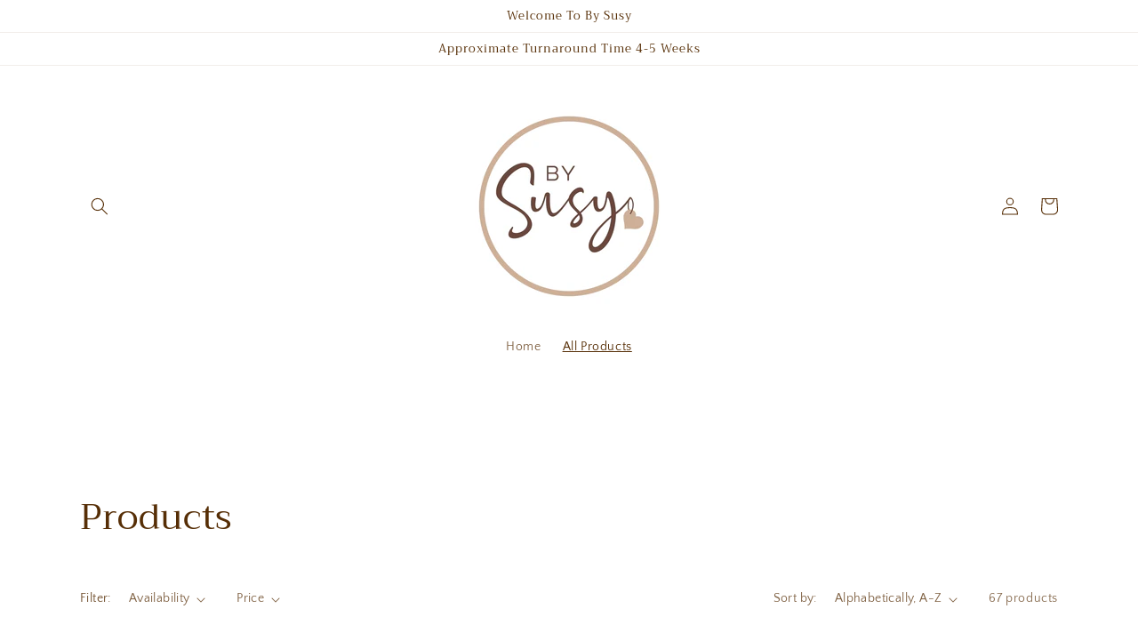

--- FILE ---
content_type: text/html; charset=utf-8
request_url: https://handmadebysue.co.uk/collections/all?page=3
body_size: 26116
content:
<!doctype html>
<html class="no-js" lang="en">
  <head>
    <meta charset="utf-8">
    <meta http-equiv="X-UA-Compatible" content="IE=edge">
    <meta name="viewport" content="width=device-width,initial-scale=1">
    <meta name="theme-color" content="">
    <link rel="canonical" href="https://handmadebysue.co.uk/collections/all?page=3">
    <link rel="preconnect" href="https://cdn.shopify.com" crossorigin><link rel="preconnect" href="https://fonts.shopifycdn.com" crossorigin><title>
      Products
 &ndash; Page 3 &ndash; By Susy</title>

    

    

<meta property="og:site_name" content="By Susy">
<meta property="og:url" content="https://handmadebysue.co.uk/collections/all?page=3">
<meta property="og:title" content="Products">
<meta property="og:type" content="website">
<meta property="og:description" content="Home Decor, Seasonal Goodies and Gifts for All Occasions"><meta property="og:image" content="http://handmadebysue.co.uk/cdn/shop/files/New_Logo.jpg?v=1681674774">
  <meta property="og:image:secure_url" content="https://handmadebysue.co.uk/cdn/shop/files/New_Logo.jpg?v=1681674774">
  <meta property="og:image:width" content="206">
  <meta property="og:image:height" content="206"><meta name="twitter:card" content="summary_large_image">
<meta name="twitter:title" content="Products">
<meta name="twitter:description" content="Home Decor, Seasonal Goodies and Gifts for All Occasions">


    <script src="//handmadebysue.co.uk/cdn/shop/t/4/assets/constants.js?v=95358004781563950421681660532" defer="defer"></script>
    <script src="//handmadebysue.co.uk/cdn/shop/t/4/assets/pubsub.js?v=2921868252632587581681660533" defer="defer"></script>
    <script src="//handmadebysue.co.uk/cdn/shop/t/4/assets/global.js?v=127210358271191040921681660532" defer="defer"></script>
    <script>window.performance && window.performance.mark && window.performance.mark('shopify.content_for_header.start');</script><meta name="facebook-domain-verification" content="ce2feyldxhmxto4oupsrujpp81s954">
<meta name="facebook-domain-verification" content="pxpm0hf6pov7hs0iyjybdxbqtt5gdg">
<meta id="shopify-digital-wallet" name="shopify-digital-wallet" content="/30906089603/digital_wallets/dialog">
<meta name="shopify-checkout-api-token" content="ed7063640d772c9de9c254380662afbb">
<meta id="in-context-paypal-metadata" data-shop-id="30906089603" data-venmo-supported="false" data-environment="production" data-locale="en_US" data-paypal-v4="true" data-currency="GBP">
<link rel="alternate" type="application/atom+xml" title="Feed" href="/collections/all.atom" />
<link rel="prev" href="/collections/all?page=2">
<link rel="next" href="/collections/all?page=4">
<script async="async" src="/checkouts/internal/preloads.js?locale=en-GB"></script>
<link rel="preconnect" href="https://shop.app" crossorigin="anonymous">
<script async="async" src="https://shop.app/checkouts/internal/preloads.js?locale=en-GB&shop_id=30906089603" crossorigin="anonymous"></script>
<script id="shopify-features" type="application/json">{"accessToken":"ed7063640d772c9de9c254380662afbb","betas":["rich-media-storefront-analytics"],"domain":"handmadebysue.co.uk","predictiveSearch":true,"shopId":30906089603,"locale":"en"}</script>
<script>var Shopify = Shopify || {};
Shopify.shop = "handmade-by-sue-by-susy.myshopify.com";
Shopify.locale = "en";
Shopify.currency = {"active":"GBP","rate":"1.0"};
Shopify.country = "GB";
Shopify.theme = {"name":"Craft","id":131155427480,"schema_name":"Craft","schema_version":"9.0.0","theme_store_id":1368,"role":"main"};
Shopify.theme.handle = "null";
Shopify.theme.style = {"id":null,"handle":null};
Shopify.cdnHost = "handmadebysue.co.uk/cdn";
Shopify.routes = Shopify.routes || {};
Shopify.routes.root = "/";</script>
<script type="module">!function(o){(o.Shopify=o.Shopify||{}).modules=!0}(window);</script>
<script>!function(o){function n(){var o=[];function n(){o.push(Array.prototype.slice.apply(arguments))}return n.q=o,n}var t=o.Shopify=o.Shopify||{};t.loadFeatures=n(),t.autoloadFeatures=n()}(window);</script>
<script>
  window.ShopifyPay = window.ShopifyPay || {};
  window.ShopifyPay.apiHost = "shop.app\/pay";
  window.ShopifyPay.redirectState = null;
</script>
<script id="shop-js-analytics" type="application/json">{"pageType":"collection"}</script>
<script defer="defer" async type="module" src="//handmadebysue.co.uk/cdn/shopifycloud/shop-js/modules/v2/client.init-shop-cart-sync_DlSlHazZ.en.esm.js"></script>
<script defer="defer" async type="module" src="//handmadebysue.co.uk/cdn/shopifycloud/shop-js/modules/v2/chunk.common_D16XZWos.esm.js"></script>
<script type="module">
  await import("//handmadebysue.co.uk/cdn/shopifycloud/shop-js/modules/v2/client.init-shop-cart-sync_DlSlHazZ.en.esm.js");
await import("//handmadebysue.co.uk/cdn/shopifycloud/shop-js/modules/v2/chunk.common_D16XZWos.esm.js");

  window.Shopify.SignInWithShop?.initShopCartSync?.({"fedCMEnabled":true,"windoidEnabled":true});

</script>
<script>
  window.Shopify = window.Shopify || {};
  if (!window.Shopify.featureAssets) window.Shopify.featureAssets = {};
  window.Shopify.featureAssets['shop-js'] = {"shop-cart-sync":["modules/v2/client.shop-cart-sync_DKWYiEUO.en.esm.js","modules/v2/chunk.common_D16XZWos.esm.js"],"init-fed-cm":["modules/v2/client.init-fed-cm_vfPMjZAC.en.esm.js","modules/v2/chunk.common_D16XZWos.esm.js"],"init-shop-email-lookup-coordinator":["modules/v2/client.init-shop-email-lookup-coordinator_CR38P6MB.en.esm.js","modules/v2/chunk.common_D16XZWos.esm.js"],"init-shop-cart-sync":["modules/v2/client.init-shop-cart-sync_DlSlHazZ.en.esm.js","modules/v2/chunk.common_D16XZWos.esm.js"],"shop-cash-offers":["modules/v2/client.shop-cash-offers_CJw4IQ6B.en.esm.js","modules/v2/chunk.common_D16XZWos.esm.js","modules/v2/chunk.modal_UwFWkumu.esm.js"],"shop-toast-manager":["modules/v2/client.shop-toast-manager_BY778Uv6.en.esm.js","modules/v2/chunk.common_D16XZWos.esm.js"],"init-windoid":["modules/v2/client.init-windoid_DVhZdEm3.en.esm.js","modules/v2/chunk.common_D16XZWos.esm.js"],"shop-button":["modules/v2/client.shop-button_D2ZzKUPa.en.esm.js","modules/v2/chunk.common_D16XZWos.esm.js"],"avatar":["modules/v2/client.avatar_BTnouDA3.en.esm.js"],"init-customer-accounts-sign-up":["modules/v2/client.init-customer-accounts-sign-up_CQZUmjGN.en.esm.js","modules/v2/client.shop-login-button_Cu5K-F7X.en.esm.js","modules/v2/chunk.common_D16XZWos.esm.js","modules/v2/chunk.modal_UwFWkumu.esm.js"],"pay-button":["modules/v2/client.pay-button_CcBqbGU7.en.esm.js","modules/v2/chunk.common_D16XZWos.esm.js"],"init-shop-for-new-customer-accounts":["modules/v2/client.init-shop-for-new-customer-accounts_B5DR5JTE.en.esm.js","modules/v2/client.shop-login-button_Cu5K-F7X.en.esm.js","modules/v2/chunk.common_D16XZWos.esm.js","modules/v2/chunk.modal_UwFWkumu.esm.js"],"shop-login-button":["modules/v2/client.shop-login-button_Cu5K-F7X.en.esm.js","modules/v2/chunk.common_D16XZWos.esm.js","modules/v2/chunk.modal_UwFWkumu.esm.js"],"shop-follow-button":["modules/v2/client.shop-follow-button_BX8Slf17.en.esm.js","modules/v2/chunk.common_D16XZWos.esm.js","modules/v2/chunk.modal_UwFWkumu.esm.js"],"init-customer-accounts":["modules/v2/client.init-customer-accounts_DjKkmQ2w.en.esm.js","modules/v2/client.shop-login-button_Cu5K-F7X.en.esm.js","modules/v2/chunk.common_D16XZWos.esm.js","modules/v2/chunk.modal_UwFWkumu.esm.js"],"lead-capture":["modules/v2/client.lead-capture_ChWCg7nV.en.esm.js","modules/v2/chunk.common_D16XZWos.esm.js","modules/v2/chunk.modal_UwFWkumu.esm.js"],"checkout-modal":["modules/v2/client.checkout-modal_DPnpVyv-.en.esm.js","modules/v2/chunk.common_D16XZWos.esm.js","modules/v2/chunk.modal_UwFWkumu.esm.js"],"shop-login":["modules/v2/client.shop-login_leRXJtcZ.en.esm.js","modules/v2/chunk.common_D16XZWos.esm.js","modules/v2/chunk.modal_UwFWkumu.esm.js"],"payment-terms":["modules/v2/client.payment-terms_Bp9K0NXD.en.esm.js","modules/v2/chunk.common_D16XZWos.esm.js","modules/v2/chunk.modal_UwFWkumu.esm.js"]};
</script>
<script id="__st">var __st={"a":30906089603,"offset":0,"reqid":"48c3d91e-fb46-4ded-80d7-265e0db797cf-1768572834","pageurl":"handmadebysue.co.uk\/collections\/all?page=3","u":"949a65fc6c84","p":"collection"};</script>
<script>window.ShopifyPaypalV4VisibilityTracking = true;</script>
<script id="captcha-bootstrap">!function(){'use strict';const t='contact',e='account',n='new_comment',o=[[t,t],['blogs',n],['comments',n],[t,'customer']],c=[[e,'customer_login'],[e,'guest_login'],[e,'recover_customer_password'],[e,'create_customer']],r=t=>t.map((([t,e])=>`form[action*='/${t}']:not([data-nocaptcha='true']) input[name='form_type'][value='${e}']`)).join(','),a=t=>()=>t?[...document.querySelectorAll(t)].map((t=>t.form)):[];function s(){const t=[...o],e=r(t);return a(e)}const i='password',u='form_key',d=['recaptcha-v3-token','g-recaptcha-response','h-captcha-response',i],f=()=>{try{return window.sessionStorage}catch{return}},m='__shopify_v',_=t=>t.elements[u];function p(t,e,n=!1){try{const o=window.sessionStorage,c=JSON.parse(o.getItem(e)),{data:r}=function(t){const{data:e,action:n}=t;return t[m]||n?{data:e,action:n}:{data:t,action:n}}(c);for(const[e,n]of Object.entries(r))t.elements[e]&&(t.elements[e].value=n);n&&o.removeItem(e)}catch(o){console.error('form repopulation failed',{error:o})}}const l='form_type',E='cptcha';function T(t){t.dataset[E]=!0}const w=window,h=w.document,L='Shopify',v='ce_forms',y='captcha';let A=!1;((t,e)=>{const n=(g='f06e6c50-85a8-45c8-87d0-21a2b65856fe',I='https://cdn.shopify.com/shopifycloud/storefront-forms-hcaptcha/ce_storefront_forms_captcha_hcaptcha.v1.5.2.iife.js',D={infoText:'Protected by hCaptcha',privacyText:'Privacy',termsText:'Terms'},(t,e,n)=>{const o=w[L][v],c=o.bindForm;if(c)return c(t,g,e,D).then(n);var r;o.q.push([[t,g,e,D],n]),r=I,A||(h.body.append(Object.assign(h.createElement('script'),{id:'captcha-provider',async:!0,src:r})),A=!0)});var g,I,D;w[L]=w[L]||{},w[L][v]=w[L][v]||{},w[L][v].q=[],w[L][y]=w[L][y]||{},w[L][y].protect=function(t,e){n(t,void 0,e),T(t)},Object.freeze(w[L][y]),function(t,e,n,w,h,L){const[v,y,A,g]=function(t,e,n){const i=e?o:[],u=t?c:[],d=[...i,...u],f=r(d),m=r(i),_=r(d.filter((([t,e])=>n.includes(e))));return[a(f),a(m),a(_),s()]}(w,h,L),I=t=>{const e=t.target;return e instanceof HTMLFormElement?e:e&&e.form},D=t=>v().includes(t);t.addEventListener('submit',(t=>{const e=I(t);if(!e)return;const n=D(e)&&!e.dataset.hcaptchaBound&&!e.dataset.recaptchaBound,o=_(e),c=g().includes(e)&&(!o||!o.value);(n||c)&&t.preventDefault(),c&&!n&&(function(t){try{if(!f())return;!function(t){const e=f();if(!e)return;const n=_(t);if(!n)return;const o=n.value;o&&e.removeItem(o)}(t);const e=Array.from(Array(32),(()=>Math.random().toString(36)[2])).join('');!function(t,e){_(t)||t.append(Object.assign(document.createElement('input'),{type:'hidden',name:u})),t.elements[u].value=e}(t,e),function(t,e){const n=f();if(!n)return;const o=[...t.querySelectorAll(`input[type='${i}']`)].map((({name:t})=>t)),c=[...d,...o],r={};for(const[a,s]of new FormData(t).entries())c.includes(a)||(r[a]=s);n.setItem(e,JSON.stringify({[m]:1,action:t.action,data:r}))}(t,e)}catch(e){console.error('failed to persist form',e)}}(e),e.submit())}));const S=(t,e)=>{t&&!t.dataset[E]&&(n(t,e.some((e=>e===t))),T(t))};for(const o of['focusin','change'])t.addEventListener(o,(t=>{const e=I(t);D(e)&&S(e,y())}));const B=e.get('form_key'),M=e.get(l),P=B&&M;t.addEventListener('DOMContentLoaded',(()=>{const t=y();if(P)for(const e of t)e.elements[l].value===M&&p(e,B);[...new Set([...A(),...v().filter((t=>'true'===t.dataset.shopifyCaptcha))])].forEach((e=>S(e,t)))}))}(h,new URLSearchParams(w.location.search),n,t,e,['guest_login'])})(!0,!0)}();</script>
<script integrity="sha256-4kQ18oKyAcykRKYeNunJcIwy7WH5gtpwJnB7kiuLZ1E=" data-source-attribution="shopify.loadfeatures" defer="defer" src="//handmadebysue.co.uk/cdn/shopifycloud/storefront/assets/storefront/load_feature-a0a9edcb.js" crossorigin="anonymous"></script>
<script crossorigin="anonymous" defer="defer" src="//handmadebysue.co.uk/cdn/shopifycloud/storefront/assets/shopify_pay/storefront-65b4c6d7.js?v=20250812"></script>
<script data-source-attribution="shopify.dynamic_checkout.dynamic.init">var Shopify=Shopify||{};Shopify.PaymentButton=Shopify.PaymentButton||{isStorefrontPortableWallets:!0,init:function(){window.Shopify.PaymentButton.init=function(){};var t=document.createElement("script");t.src="https://handmadebysue.co.uk/cdn/shopifycloud/portable-wallets/latest/portable-wallets.en.js",t.type="module",document.head.appendChild(t)}};
</script>
<script data-source-attribution="shopify.dynamic_checkout.buyer_consent">
  function portableWalletsHideBuyerConsent(e){var t=document.getElementById("shopify-buyer-consent"),n=document.getElementById("shopify-subscription-policy-button");t&&n&&(t.classList.add("hidden"),t.setAttribute("aria-hidden","true"),n.removeEventListener("click",e))}function portableWalletsShowBuyerConsent(e){var t=document.getElementById("shopify-buyer-consent"),n=document.getElementById("shopify-subscription-policy-button");t&&n&&(t.classList.remove("hidden"),t.removeAttribute("aria-hidden"),n.addEventListener("click",e))}window.Shopify?.PaymentButton&&(window.Shopify.PaymentButton.hideBuyerConsent=portableWalletsHideBuyerConsent,window.Shopify.PaymentButton.showBuyerConsent=portableWalletsShowBuyerConsent);
</script>
<script data-source-attribution="shopify.dynamic_checkout.cart.bootstrap">document.addEventListener("DOMContentLoaded",(function(){function t(){return document.querySelector("shopify-accelerated-checkout-cart, shopify-accelerated-checkout")}if(t())Shopify.PaymentButton.init();else{new MutationObserver((function(e,n){t()&&(Shopify.PaymentButton.init(),n.disconnect())})).observe(document.body,{childList:!0,subtree:!0})}}));
</script>
<link id="shopify-accelerated-checkout-styles" rel="stylesheet" media="screen" href="https://handmadebysue.co.uk/cdn/shopifycloud/portable-wallets/latest/accelerated-checkout-backwards-compat.css" crossorigin="anonymous">
<style id="shopify-accelerated-checkout-cart">
        #shopify-buyer-consent {
  margin-top: 1em;
  display: inline-block;
  width: 100%;
}

#shopify-buyer-consent.hidden {
  display: none;
}

#shopify-subscription-policy-button {
  background: none;
  border: none;
  padding: 0;
  text-decoration: underline;
  font-size: inherit;
  cursor: pointer;
}

#shopify-subscription-policy-button::before {
  box-shadow: none;
}

      </style>
<script id="sections-script" data-sections="header" defer="defer" src="//handmadebysue.co.uk/cdn/shop/t/4/compiled_assets/scripts.js?190"></script>
<script>window.performance && window.performance.mark && window.performance.mark('shopify.content_for_header.end');</script>


    <style data-shopify>
      @font-face {
  font-family: "Quattrocento Sans";
  font-weight: 400;
  font-style: normal;
  font-display: swap;
  src: url("//handmadebysue.co.uk/cdn/fonts/quattrocento_sans/quattrocentosans_n4.ce5e9bf514e68f53bdd875976847cf755c702eaa.woff2") format("woff2"),
       url("//handmadebysue.co.uk/cdn/fonts/quattrocento_sans/quattrocentosans_n4.44bbfb57d228eb8bb083d1f98e7d96e16137abce.woff") format("woff");
}

      @font-face {
  font-family: "Quattrocento Sans";
  font-weight: 700;
  font-style: normal;
  font-display: swap;
  src: url("//handmadebysue.co.uk/cdn/fonts/quattrocento_sans/quattrocentosans_n7.bdda9092621b2e3b4284b12e8f0c092969b176c1.woff2") format("woff2"),
       url("//handmadebysue.co.uk/cdn/fonts/quattrocento_sans/quattrocentosans_n7.3f8ab2a91343269966c4aa4831bcd588e7ce07b9.woff") format("woff");
}

      @font-face {
  font-family: "Quattrocento Sans";
  font-weight: 400;
  font-style: italic;
  font-display: swap;
  src: url("//handmadebysue.co.uk/cdn/fonts/quattrocento_sans/quattrocentosans_i4.4f70b1e78f59fa1468e3436ab863ff0bf71e71bb.woff2") format("woff2"),
       url("//handmadebysue.co.uk/cdn/fonts/quattrocento_sans/quattrocentosans_i4.b695efef5d957af404945574b7239740f79b899f.woff") format("woff");
}

      @font-face {
  font-family: "Quattrocento Sans";
  font-weight: 700;
  font-style: italic;
  font-display: swap;
  src: url("//handmadebysue.co.uk/cdn/fonts/quattrocento_sans/quattrocentosans_i7.49d754c8032546c24062cf385f8660abbb11ef1e.woff2") format("woff2"),
       url("//handmadebysue.co.uk/cdn/fonts/quattrocento_sans/quattrocentosans_i7.567b0b818999022d5a9ccb99542d8ff8cdb497df.woff") format("woff");
}

      @font-face {
  font-family: Trirong;
  font-weight: 400;
  font-style: normal;
  font-display: swap;
  src: url("//handmadebysue.co.uk/cdn/fonts/trirong/trirong_n4.46b40419aaa69bf77077c3108d75dad5a0318d4b.woff2") format("woff2"),
       url("//handmadebysue.co.uk/cdn/fonts/trirong/trirong_n4.97753898e63cd7e164ad614681eba2c7fe577190.woff") format("woff");
}


      :root {
        --font-body-family: "Quattrocento Sans", sans-serif;
        --font-body-style: normal;
        --font-body-weight: 400;
        --font-body-weight-bold: 700;

        --font-heading-family: Trirong, serif;
        --font-heading-style: normal;
        --font-heading-weight: 400;

        --font-body-scale: 1.0;
        --font-heading-scale: 1.0;

        --color-base-text: 86, 46, 6;
        --color-shadow: 86, 46, 6;
        --color-base-background-1: 255, 255, 255;
        --color-base-background-2: 255, 255, 255;
        --color-base-solid-button-labels: 231, 195, 160;
        --color-base-outline-button-labels: 231, 195, 160;
        --color-base-accent-1: 44, 51, 47;
        --color-base-accent-2: 63, 81, 71;
        --payment-terms-background-color: #ffffff;

        --gradient-base-background-1: #ffffff;
        --gradient-base-background-2: #FFFFFF;
        --gradient-base-accent-1: #2C332F;
        --gradient-base-accent-2: #3F5147;

        --media-padding: px;
        --media-border-opacity: 0.1;
        --media-border-width: 0px;
        --media-radius: 6px;
        --media-shadow-opacity: 0.0;
        --media-shadow-horizontal-offset: 0px;
        --media-shadow-vertical-offset: 4px;
        --media-shadow-blur-radius: 5px;
        --media-shadow-visible: 0;

        --page-width: 120rem;
        --page-width-margin: 0rem;

        --product-card-image-padding: 0.0rem;
        --product-card-corner-radius: 0.6rem;
        --product-card-text-alignment: left;
        --product-card-border-width: 0.1rem;
        --product-card-border-opacity: 0.1;
        --product-card-shadow-opacity: 0.0;
        --product-card-shadow-visible: 0;
        --product-card-shadow-horizontal-offset: 0.0rem;
        --product-card-shadow-vertical-offset: 0.4rem;
        --product-card-shadow-blur-radius: 0.5rem;

        --collection-card-image-padding: 0.0rem;
        --collection-card-corner-radius: 0.6rem;
        --collection-card-text-alignment: left;
        --collection-card-border-width: 0.1rem;
        --collection-card-border-opacity: 0.1;
        --collection-card-shadow-opacity: 0.0;
        --collection-card-shadow-visible: 0;
        --collection-card-shadow-horizontal-offset: 0.0rem;
        --collection-card-shadow-vertical-offset: 0.4rem;
        --collection-card-shadow-blur-radius: 0.5rem;

        --blog-card-image-padding: 0.0rem;
        --blog-card-corner-radius: 0.6rem;
        --blog-card-text-alignment: left;
        --blog-card-border-width: 0.1rem;
        --blog-card-border-opacity: 0.1;
        --blog-card-shadow-opacity: 0.0;
        --blog-card-shadow-visible: 0;
        --blog-card-shadow-horizontal-offset: 0.0rem;
        --blog-card-shadow-vertical-offset: 0.4rem;
        --blog-card-shadow-blur-radius: 0.5rem;

        --badge-corner-radius: 0.6rem;

        --popup-border-width: 1px;
        --popup-border-opacity: 0.5;
        --popup-corner-radius: 6px;
        --popup-shadow-opacity: 0.0;
        --popup-shadow-horizontal-offset: 0px;
        --popup-shadow-vertical-offset: 4px;
        --popup-shadow-blur-radius: 5px;

        --drawer-border-width: 1px;
        --drawer-border-opacity: 0.1;
        --drawer-shadow-opacity: 0.0;
        --drawer-shadow-horizontal-offset: 0px;
        --drawer-shadow-vertical-offset: 4px;
        --drawer-shadow-blur-radius: 5px;

        --spacing-sections-desktop: 0px;
        --spacing-sections-mobile: 0px;

        --grid-desktop-vertical-spacing: 20px;
        --grid-desktop-horizontal-spacing: 20px;
        --grid-mobile-vertical-spacing: 10px;
        --grid-mobile-horizontal-spacing: 10px;

        --text-boxes-border-opacity: 0.1;
        --text-boxes-border-width: 0px;
        --text-boxes-radius: 6px;
        --text-boxes-shadow-opacity: 0.0;
        --text-boxes-shadow-visible: 0;
        --text-boxes-shadow-horizontal-offset: 0px;
        --text-boxes-shadow-vertical-offset: 4px;
        --text-boxes-shadow-blur-radius: 5px;

        --buttons-radius: 6px;
        --buttons-radius-outset: 7px;
        --buttons-border-width: 1px;
        --buttons-border-opacity: 0.65;
        --buttons-shadow-opacity: 0.0;
        --buttons-shadow-visible: 0;
        --buttons-shadow-horizontal-offset: 0px;
        --buttons-shadow-vertical-offset: 4px;
        --buttons-shadow-blur-radius: 5px;
        --buttons-border-offset: 0.3px;

        --inputs-radius: 6px;
        --inputs-border-width: 1px;
        --inputs-border-opacity: 0.55;
        --inputs-shadow-opacity: 0.0;
        --inputs-shadow-horizontal-offset: 0px;
        --inputs-margin-offset: 0px;
        --inputs-shadow-vertical-offset: 4px;
        --inputs-shadow-blur-radius: 5px;
        --inputs-radius-outset: 7px;

        --variant-pills-radius: 40px;
        --variant-pills-border-width: 1px;
        --variant-pills-border-opacity: 0.55;
        --variant-pills-shadow-opacity: 0.0;
        --variant-pills-shadow-horizontal-offset: 0px;
        --variant-pills-shadow-vertical-offset: 4px;
        --variant-pills-shadow-blur-radius: 5px;
      }

      *,
      *::before,
      *::after {
        box-sizing: inherit;
      }

      html {
        box-sizing: border-box;
        font-size: calc(var(--font-body-scale) * 62.5%);
        height: 100%;
      }

      body {
        display: grid;
        grid-template-rows: auto auto 1fr auto;
        grid-template-columns: 100%;
        min-height: 100%;
        margin: 0;
        font-size: 1.5rem;
        letter-spacing: 0.06rem;
        line-height: calc(1 + 0.8 / var(--font-body-scale));
        font-family: var(--font-body-family);
        font-style: var(--font-body-style);
        font-weight: var(--font-body-weight);
      }

      @media screen and (min-width: 750px) {
        body {
          font-size: 1.6rem;
        }
      }
    </style>

    <link href="//handmadebysue.co.uk/cdn/shop/t/4/assets/base.css?v=140624990073879848751681660531" rel="stylesheet" type="text/css" media="all" />
<link rel="preload" as="font" href="//handmadebysue.co.uk/cdn/fonts/quattrocento_sans/quattrocentosans_n4.ce5e9bf514e68f53bdd875976847cf755c702eaa.woff2" type="font/woff2" crossorigin><link rel="preload" as="font" href="//handmadebysue.co.uk/cdn/fonts/trirong/trirong_n4.46b40419aaa69bf77077c3108d75dad5a0318d4b.woff2" type="font/woff2" crossorigin><link rel="stylesheet" href="//handmadebysue.co.uk/cdn/shop/t/4/assets/component-predictive-search.css?v=85913294783299393391681660532" media="print" onload="this.media='all'"><script>document.documentElement.className = document.documentElement.className.replace('no-js', 'js');
    if (Shopify.designMode) {
      document.documentElement.classList.add('shopify-design-mode');
    }
    </script>
  <link href="https://monorail-edge.shopifysvc.com" rel="dns-prefetch">
<script>(function(){if ("sendBeacon" in navigator && "performance" in window) {try {var session_token_from_headers = performance.getEntriesByType('navigation')[0].serverTiming.find(x => x.name == '_s').description;} catch {var session_token_from_headers = undefined;}var session_cookie_matches = document.cookie.match(/_shopify_s=([^;]*)/);var session_token_from_cookie = session_cookie_matches && session_cookie_matches.length === 2 ? session_cookie_matches[1] : "";var session_token = session_token_from_headers || session_token_from_cookie || "";function handle_abandonment_event(e) {var entries = performance.getEntries().filter(function(entry) {return /monorail-edge.shopifysvc.com/.test(entry.name);});if (!window.abandonment_tracked && entries.length === 0) {window.abandonment_tracked = true;var currentMs = Date.now();var navigation_start = performance.timing.navigationStart;var payload = {shop_id: 30906089603,url: window.location.href,navigation_start,duration: currentMs - navigation_start,session_token,page_type: "collection"};window.navigator.sendBeacon("https://monorail-edge.shopifysvc.com/v1/produce", JSON.stringify({schema_id: "online_store_buyer_site_abandonment/1.1",payload: payload,metadata: {event_created_at_ms: currentMs,event_sent_at_ms: currentMs}}));}}window.addEventListener('pagehide', handle_abandonment_event);}}());</script>
<script id="web-pixels-manager-setup">(function e(e,d,r,n,o){if(void 0===o&&(o={}),!Boolean(null===(a=null===(i=window.Shopify)||void 0===i?void 0:i.analytics)||void 0===a?void 0:a.replayQueue)){var i,a;window.Shopify=window.Shopify||{};var t=window.Shopify;t.analytics=t.analytics||{};var s=t.analytics;s.replayQueue=[],s.publish=function(e,d,r){return s.replayQueue.push([e,d,r]),!0};try{self.performance.mark("wpm:start")}catch(e){}var l=function(){var e={modern:/Edge?\/(1{2}[4-9]|1[2-9]\d|[2-9]\d{2}|\d{4,})\.\d+(\.\d+|)|Firefox\/(1{2}[4-9]|1[2-9]\d|[2-9]\d{2}|\d{4,})\.\d+(\.\d+|)|Chrom(ium|e)\/(9{2}|\d{3,})\.\d+(\.\d+|)|(Maci|X1{2}).+ Version\/(15\.\d+|(1[6-9]|[2-9]\d|\d{3,})\.\d+)([,.]\d+|)( \(\w+\)|)( Mobile\/\w+|) Safari\/|Chrome.+OPR\/(9{2}|\d{3,})\.\d+\.\d+|(CPU[ +]OS|iPhone[ +]OS|CPU[ +]iPhone|CPU IPhone OS|CPU iPad OS)[ +]+(15[._]\d+|(1[6-9]|[2-9]\d|\d{3,})[._]\d+)([._]\d+|)|Android:?[ /-](13[3-9]|1[4-9]\d|[2-9]\d{2}|\d{4,})(\.\d+|)(\.\d+|)|Android.+Firefox\/(13[5-9]|1[4-9]\d|[2-9]\d{2}|\d{4,})\.\d+(\.\d+|)|Android.+Chrom(ium|e)\/(13[3-9]|1[4-9]\d|[2-9]\d{2}|\d{4,})\.\d+(\.\d+|)|SamsungBrowser\/([2-9]\d|\d{3,})\.\d+/,legacy:/Edge?\/(1[6-9]|[2-9]\d|\d{3,})\.\d+(\.\d+|)|Firefox\/(5[4-9]|[6-9]\d|\d{3,})\.\d+(\.\d+|)|Chrom(ium|e)\/(5[1-9]|[6-9]\d|\d{3,})\.\d+(\.\d+|)([\d.]+$|.*Safari\/(?![\d.]+ Edge\/[\d.]+$))|(Maci|X1{2}).+ Version\/(10\.\d+|(1[1-9]|[2-9]\d|\d{3,})\.\d+)([,.]\d+|)( \(\w+\)|)( Mobile\/\w+|) Safari\/|Chrome.+OPR\/(3[89]|[4-9]\d|\d{3,})\.\d+\.\d+|(CPU[ +]OS|iPhone[ +]OS|CPU[ +]iPhone|CPU IPhone OS|CPU iPad OS)[ +]+(10[._]\d+|(1[1-9]|[2-9]\d|\d{3,})[._]\d+)([._]\d+|)|Android:?[ /-](13[3-9]|1[4-9]\d|[2-9]\d{2}|\d{4,})(\.\d+|)(\.\d+|)|Mobile Safari.+OPR\/([89]\d|\d{3,})\.\d+\.\d+|Android.+Firefox\/(13[5-9]|1[4-9]\d|[2-9]\d{2}|\d{4,})\.\d+(\.\d+|)|Android.+Chrom(ium|e)\/(13[3-9]|1[4-9]\d|[2-9]\d{2}|\d{4,})\.\d+(\.\d+|)|Android.+(UC? ?Browser|UCWEB|U3)[ /]?(15\.([5-9]|\d{2,})|(1[6-9]|[2-9]\d|\d{3,})\.\d+)\.\d+|SamsungBrowser\/(5\.\d+|([6-9]|\d{2,})\.\d+)|Android.+MQ{2}Browser\/(14(\.(9|\d{2,})|)|(1[5-9]|[2-9]\d|\d{3,})(\.\d+|))(\.\d+|)|K[Aa][Ii]OS\/(3\.\d+|([4-9]|\d{2,})\.\d+)(\.\d+|)/},d=e.modern,r=e.legacy,n=navigator.userAgent;return n.match(d)?"modern":n.match(r)?"legacy":"unknown"}(),u="modern"===l?"modern":"legacy",c=(null!=n?n:{modern:"",legacy:""})[u],f=function(e){return[e.baseUrl,"/wpm","/b",e.hashVersion,"modern"===e.buildTarget?"m":"l",".js"].join("")}({baseUrl:d,hashVersion:r,buildTarget:u}),m=function(e){var d=e.version,r=e.bundleTarget,n=e.surface,o=e.pageUrl,i=e.monorailEndpoint;return{emit:function(e){var a=e.status,t=e.errorMsg,s=(new Date).getTime(),l=JSON.stringify({metadata:{event_sent_at_ms:s},events:[{schema_id:"web_pixels_manager_load/3.1",payload:{version:d,bundle_target:r,page_url:o,status:a,surface:n,error_msg:t},metadata:{event_created_at_ms:s}}]});if(!i)return console&&console.warn&&console.warn("[Web Pixels Manager] No Monorail endpoint provided, skipping logging."),!1;try{return self.navigator.sendBeacon.bind(self.navigator)(i,l)}catch(e){}var u=new XMLHttpRequest;try{return u.open("POST",i,!0),u.setRequestHeader("Content-Type","text/plain"),u.send(l),!0}catch(e){return console&&console.warn&&console.warn("[Web Pixels Manager] Got an unhandled error while logging to Monorail."),!1}}}}({version:r,bundleTarget:l,surface:e.surface,pageUrl:self.location.href,monorailEndpoint:e.monorailEndpoint});try{o.browserTarget=l,function(e){var d=e.src,r=e.async,n=void 0===r||r,o=e.onload,i=e.onerror,a=e.sri,t=e.scriptDataAttributes,s=void 0===t?{}:t,l=document.createElement("script"),u=document.querySelector("head"),c=document.querySelector("body");if(l.async=n,l.src=d,a&&(l.integrity=a,l.crossOrigin="anonymous"),s)for(var f in s)if(Object.prototype.hasOwnProperty.call(s,f))try{l.dataset[f]=s[f]}catch(e){}if(o&&l.addEventListener("load",o),i&&l.addEventListener("error",i),u)u.appendChild(l);else{if(!c)throw new Error("Did not find a head or body element to append the script");c.appendChild(l)}}({src:f,async:!0,onload:function(){if(!function(){var e,d;return Boolean(null===(d=null===(e=window.Shopify)||void 0===e?void 0:e.analytics)||void 0===d?void 0:d.initialized)}()){var d=window.webPixelsManager.init(e)||void 0;if(d){var r=window.Shopify.analytics;r.replayQueue.forEach((function(e){var r=e[0],n=e[1],o=e[2];d.publishCustomEvent(r,n,o)})),r.replayQueue=[],r.publish=d.publishCustomEvent,r.visitor=d.visitor,r.initialized=!0}}},onerror:function(){return m.emit({status:"failed",errorMsg:"".concat(f," has failed to load")})},sri:function(e){var d=/^sha384-[A-Za-z0-9+/=]+$/;return"string"==typeof e&&d.test(e)}(c)?c:"",scriptDataAttributes:o}),m.emit({status:"loading"})}catch(e){m.emit({status:"failed",errorMsg:(null==e?void 0:e.message)||"Unknown error"})}}})({shopId: 30906089603,storefrontBaseUrl: "https://handmadebysue.co.uk",extensionsBaseUrl: "https://extensions.shopifycdn.com/cdn/shopifycloud/web-pixels-manager",monorailEndpoint: "https://monorail-edge.shopifysvc.com/unstable/produce_batch",surface: "storefront-renderer",enabledBetaFlags: ["2dca8a86"],webPixelsConfigList: [{"id":"shopify-app-pixel","configuration":"{}","eventPayloadVersion":"v1","runtimeContext":"STRICT","scriptVersion":"0450","apiClientId":"shopify-pixel","type":"APP","privacyPurposes":["ANALYTICS","MARKETING"]},{"id":"shopify-custom-pixel","eventPayloadVersion":"v1","runtimeContext":"LAX","scriptVersion":"0450","apiClientId":"shopify-pixel","type":"CUSTOM","privacyPurposes":["ANALYTICS","MARKETING"]}],isMerchantRequest: false,initData: {"shop":{"name":"By Susy","paymentSettings":{"currencyCode":"GBP"},"myshopifyDomain":"handmade-by-sue-by-susy.myshopify.com","countryCode":"GB","storefrontUrl":"https:\/\/handmadebysue.co.uk"},"customer":null,"cart":null,"checkout":null,"productVariants":[],"purchasingCompany":null},},"https://handmadebysue.co.uk/cdn","fcfee988w5aeb613cpc8e4bc33m6693e112",{"modern":"","legacy":""},{"shopId":"30906089603","storefrontBaseUrl":"https:\/\/handmadebysue.co.uk","extensionBaseUrl":"https:\/\/extensions.shopifycdn.com\/cdn\/shopifycloud\/web-pixels-manager","surface":"storefront-renderer","enabledBetaFlags":"[\"2dca8a86\"]","isMerchantRequest":"false","hashVersion":"fcfee988w5aeb613cpc8e4bc33m6693e112","publish":"custom","events":"[[\"page_viewed\",{}],[\"collection_viewed\",{\"collection\":{\"id\":\"\",\"title\":\"Products\",\"productVariants\":[{\"price\":{\"amount\":15.5,\"currencyCode\":\"GBP\"},\"product\":{\"title\":\"Make A Wish Freestanding Engraved Sign\",\"vendor\":\"By Susy\",\"id\":\"7324445540504\",\"untranslatedTitle\":\"Make A Wish Freestanding Engraved Sign\",\"url\":\"\/products\/make-a-wish-freestanding-engraved-sign\",\"type\":\"Home Decor\"},\"id\":\"41855200002200\",\"image\":{\"src\":\"\/\/handmadebysue.co.uk\/cdn\/shop\/products\/1658521845877.jpg?v=1658524289\"},\"sku\":\"\",\"title\":\"Navy and Cream\",\"untranslatedTitle\":\"Navy and Cream\"},{\"price\":{\"amount\":15.5,\"currencyCode\":\"GBP\"},\"product\":{\"title\":\"Maybe Swearing Will Help Hanging Layered Sign\",\"vendor\":\"By Susy\",\"id\":\"7861166538904\",\"untranslatedTitle\":\"Maybe Swearing Will Help Hanging Layered Sign\",\"url\":\"\/products\/maybe-swearing-will-help-hanging-layered-sign\",\"type\":\"Home \u0026 Garden\"},\"id\":\"43127909187736\",\"image\":{\"src\":\"\/\/handmadebysue.co.uk\/cdn\/shop\/files\/1704296654125.jpg?v=1704297564\"},\"sku\":\"\",\"title\":\"Black\",\"untranslatedTitle\":\"Black\"},{\"price\":{\"amount\":15.0,\"currencyCode\":\"GBP\"},\"product\":{\"title\":\"Meet Me Under The Mistletoe Long Sign\",\"vendor\":\"By Susy\",\"id\":\"7331581264024\",\"untranslatedTitle\":\"Meet Me Under The Mistletoe Long Sign\",\"url\":\"\/products\/meet-me-under-the-mistletoe-long-sign\",\"type\":\"Christmas Decor\"},\"id\":\"41877119434904\",\"image\":{\"src\":\"\/\/handmadebysue.co.uk\/cdn\/shop\/products\/Photo_1659001205910.jpg?v=1659011125\"},\"sku\":\"\",\"title\":\"Default Title\",\"untranslatedTitle\":\"Default Title\"},{\"price\":{\"amount\":14.0,\"currencyCode\":\"GBP\"},\"product\":{\"title\":\"Merry \u0026 Bright Hanging Sign\",\"vendor\":\"By Susy\",\"id\":\"7318107488408\",\"untranslatedTitle\":\"Merry \u0026 Bright Hanging Sign\",\"url\":\"\/products\/merry-bright-hanging-sign\",\"type\":\"Christmas Decor\"},\"id\":\"41838231781528\",\"image\":{\"src\":\"\/\/handmadebysue.co.uk\/cdn\/shop\/products\/IMG_20220621_153256_800.jpg?v=1657918746\"},\"sku\":\"\",\"title\":\"Default Title\",\"untranslatedTitle\":\"Default Title\"},{\"price\":{\"amount\":15.5,\"currencyCode\":\"GBP\"},\"product\":{\"title\":\"Merry Christmas Layered Sign\",\"vendor\":\"By Susy\",\"id\":\"7657434284184\",\"untranslatedTitle\":\"Merry Christmas Layered Sign\",\"url\":\"\/products\/merry-christmas-layered-sign\",\"type\":\"Christmas Decor\"},\"id\":\"42724087234712\",\"image\":{\"src\":\"\/\/handmadebysue.co.uk\/cdn\/shop\/files\/Photo_1688662058687.jpg?v=1688763867\"},\"sku\":\"\",\"title\":\"Dark Green\",\"untranslatedTitle\":\"Dark Green\"},{\"price\":{\"amount\":14.75,\"currencyCode\":\"GBP\"},\"product\":{\"title\":\"Mum's Gin Bar Layered Sign\",\"vendor\":\"By Susy\",\"id\":\"7549015752856\",\"untranslatedTitle\":\"Mum's Gin Bar Layered Sign\",\"url\":\"\/products\/mums-gin-bar-layered-sign\",\"type\":\"Gift Ideas\"},\"id\":\"42412469321880\",\"image\":{\"src\":\"\/\/handmadebysue.co.uk\/cdn\/shop\/products\/Photo_1671013905443.jpg?v=1672172019\"},\"sku\":\"\",\"title\":\"Navy\/Cream Rustic\",\"untranslatedTitle\":\"Navy\/Cream Rustic\"},{\"price\":{\"amount\":19.5,\"currencyCode\":\"GBP\"},\"product\":{\"title\":\"Nativity Scene Freestanding and Interlocking\",\"vendor\":\"By Susy\",\"id\":\"6820849090712\",\"untranslatedTitle\":\"Nativity Scene Freestanding and Interlocking\",\"url\":\"\/products\/nativity-scene-freestanding-and-interlocking\",\"type\":\"Christmas Decor\"},\"id\":\"40232915009688\",\"image\":{\"src\":\"\/\/handmadebysue.co.uk\/cdn\/shop\/products\/198801704_490146388909134_5348595891288540486_n.jpg?v=1623425945\"},\"sku\":\"\",\"title\":\"Light Brown\/Dark Brown\/Blue and Gold\",\"untranslatedTitle\":\"Light Brown\/Dark Brown\/Blue and Gold\"},{\"price\":{\"amount\":14.5,\"currencyCode\":\"GBP\"},\"product\":{\"title\":\"No Riff Raff Rustic Style Sign\",\"vendor\":\"By Susy\",\"id\":\"7573492564120\",\"untranslatedTitle\":\"No Riff Raff Rustic Style Sign\",\"url\":\"\/products\/no-riff-raff-rustic-style-sign\",\"type\":\"Home Decor\"},\"id\":\"42471033241752\",\"image\":{\"src\":\"\/\/handmadebysue.co.uk\/cdn\/shop\/products\/Photo_1674912826744.jpg?v=1674940060\"},\"sku\":\"\",\"title\":\"Rustic Brown and White\",\"untranslatedTitle\":\"Rustic Brown and White\"},{\"price\":{\"amount\":15.5,\"currencyCode\":\"GBP\"},\"product\":{\"title\":\"Noel Rustic Style Long Sign\",\"vendor\":\"By Susy\",\"id\":\"7330223554712\",\"untranslatedTitle\":\"Noel Rustic Style Long Sign\",\"url\":\"\/products\/noel-rustic-style-long-sign\",\"type\":\"Christmas Decor\"},\"id\":\"41873945002136\",\"image\":{\"src\":\"\/\/handmadebysue.co.uk\/cdn\/shop\/products\/IMG_20220725_105229_072.jpg?v=1658947505\"},\"sku\":\"\",\"title\":\"Default Title\",\"untranslatedTitle\":\"Default Title\"},{\"price\":{\"amount\":15.75,\"currencyCode\":\"GBP\"},\"product\":{\"title\":\"North Pole Trading Company Long Layered Sign\",\"vendor\":\"By Susy\",\"id\":\"7861766357144\",\"untranslatedTitle\":\"North Pole Trading Company Long Layered Sign\",\"url\":\"\/products\/north-pole-trading-company-long-layered-sign\",\"type\":\"Christmas Decor\"},\"id\":\"43129671581848\",\"image\":{\"src\":\"\/\/handmadebysue.co.uk\/cdn\/shop\/files\/1702065625538.jpg?v=1704386348\"},\"sku\":\"\",\"title\":\"Default Title\",\"untranslatedTitle\":\"Default Title\"},{\"price\":{\"amount\":14.5,\"currencyCode\":\"GBP\"},\"product\":{\"title\":\"O Christmas Tree Long Sign\",\"vendor\":\"By Susy\",\"id\":\"7318588457112\",\"untranslatedTitle\":\"O Christmas Tree Long Sign\",\"url\":\"\/products\/o-christmas-tree-long-sign\",\"type\":\"Christmas Decor\"},\"id\":\"41840261890200\",\"image\":{\"src\":\"\/\/handmadebysue.co.uk\/cdn\/shop\/products\/IMG_20220702_111645_556.jpg?v=1658078513\"},\"sku\":\"\",\"title\":\"Default Title\",\"untranslatedTitle\":\"Default Title\"},{\"price\":{\"amount\":14.5,\"currencyCode\":\"GBP\"},\"product\":{\"title\":\"Oarsome Layered Sign\",\"vendor\":\"By Susy\",\"id\":\"7620136206488\",\"untranslatedTitle\":\"Oarsome Layered Sign\",\"url\":\"\/products\/oarsome-layered-sign\",\"type\":\"Gift Ideas\"},\"id\":\"42630230540440\",\"image\":{\"src\":\"\/\/handmadebysue.co.uk\/cdn\/shop\/products\/Photo_1679313152596.jpg?v=1681731437\"},\"sku\":\"\",\"title\":\"Default Title\",\"untranslatedTitle\":\"Default Title\"},{\"price\":{\"amount\":7.75,\"currencyCode\":\"GBP\"},\"product\":{\"title\":\"Oarsome Small Sign\",\"vendor\":\"By Susy\",\"id\":\"7620136403096\",\"untranslatedTitle\":\"Oarsome Small Sign\",\"url\":\"\/products\/oarsome-small-sign\",\"type\":\"Gift Ideas\"},\"id\":\"42630230966424\",\"image\":{\"src\":\"\/\/handmadebysue.co.uk\/cdn\/shop\/products\/Photo_1679134193978.jpg?v=1681731814\"},\"sku\":\"\",\"title\":\"Dusky Pink\",\"untranslatedTitle\":\"Dusky Pink\"},{\"price\":{\"amount\":17.5,\"currencyCode\":\"GBP\"},\"product\":{\"title\":\"Oh Hello Long Layered Sign\",\"vendor\":\"By Susy\",\"id\":\"7844499456152\",\"untranslatedTitle\":\"Oh Hello Long Layered Sign\",\"url\":\"\/products\/oh-hello-long-layered-sign\",\"type\":\"Home Decor\"},\"id\":\"43078915883160\",\"image\":{\"src\":\"\/\/handmadebysue.co.uk\/cdn\/shop\/files\/Photo_1697460628243.jpg?v=1702294879\"},\"sku\":\"\",\"title\":\"Black\",\"untranslatedTitle\":\"Black\"},{\"price\":{\"amount\":7.25,\"currencyCode\":\"GBP\"},\"product\":{\"title\":\"Poppy Hanger\",\"vendor\":\"By Susy\",\"id\":\"7633242292376\",\"untranslatedTitle\":\"Poppy Hanger\",\"url\":\"\/products\/poppy-hanger\",\"type\":\"Home Decor\"},\"id\":\"42661384683672\",\"image\":{\"src\":\"\/\/handmadebysue.co.uk\/cdn\/shop\/files\/Photo_1683967776996.jpg?v=1684009206\"},\"sku\":\"\",\"title\":\"Default Title\",\"untranslatedTitle\":\"Default Title\"},{\"price\":{\"amount\":16.0,\"currencyCode\":\"GBP\"},\"product\":{\"title\":\"Reindeer Antler Freestanding Personalised Initial\",\"vendor\":\"By Susy\",\"id\":\"7340010176664\",\"untranslatedTitle\":\"Reindeer Antler Freestanding Personalised Initial\",\"url\":\"\/products\/reindeer-antler-freestanding-personalised-initial\",\"type\":\"Christmas Decor\"},\"id\":\"41897368551576\",\"image\":{\"src\":\"\/\/handmadebysue.co.uk\/cdn\/shop\/files\/FB_IMG_1693072333179.jpg?v=1693072477\"},\"sku\":\"\",\"title\":\"Default Title\",\"untranslatedTitle\":\"Default Title\"}]}}]]"});</script><script>
  window.ShopifyAnalytics = window.ShopifyAnalytics || {};
  window.ShopifyAnalytics.meta = window.ShopifyAnalytics.meta || {};
  window.ShopifyAnalytics.meta.currency = 'GBP';
  var meta = {"products":[{"id":7324445540504,"gid":"gid:\/\/shopify\/Product\/7324445540504","vendor":"By Susy","type":"Home Decor","handle":"make-a-wish-freestanding-engraved-sign","variants":[{"id":41855200002200,"price":1550,"name":"Make A Wish Freestanding Engraved Sign - Navy and Cream","public_title":"Navy and Cream","sku":""},{"id":41855200034968,"price":1550,"name":"Make A Wish Freestanding Engraved Sign - Cream and Brown","public_title":"Cream and Brown","sku":""},{"id":41855200067736,"price":1550,"name":"Make A Wish Freestanding Engraved Sign - White and Dark Grey","public_title":"White and Dark Grey","sku":""},{"id":41855200100504,"price":1550,"name":"Make A Wish Freestanding Engraved Sign - Dark Grey and White","public_title":"Dark Grey and White","sku":""}],"remote":false},{"id":7861166538904,"gid":"gid:\/\/shopify\/Product\/7861166538904","vendor":"By Susy","type":"Home \u0026 Garden","handle":"maybe-swearing-will-help-hanging-layered-sign","variants":[{"id":43127909187736,"price":1550,"name":"Maybe Swearing Will Help Hanging Layered Sign - Black","public_title":"Black","sku":""},{"id":43127909220504,"price":1550,"name":"Maybe Swearing Will Help Hanging Layered Sign - Dark Grey","public_title":"Dark Grey","sku":""},{"id":43127909253272,"price":1550,"name":"Maybe Swearing Will Help Hanging Layered Sign - Blue","public_title":"Blue","sku":""},{"id":43127909286040,"price":1550,"name":"Maybe Swearing Will Help Hanging Layered Sign - Dark Green","public_title":"Dark Green","sku":""}],"remote":false},{"id":7331581264024,"gid":"gid:\/\/shopify\/Product\/7331581264024","vendor":"By Susy","type":"Christmas Decor","handle":"meet-me-under-the-mistletoe-long-sign","variants":[{"id":41877119434904,"price":1500,"name":"Meet Me Under The Mistletoe Long Sign","public_title":null,"sku":""}],"remote":false},{"id":7318107488408,"gid":"gid:\/\/shopify\/Product\/7318107488408","vendor":"By Susy","type":"Christmas Decor","handle":"merry-bright-hanging-sign","variants":[{"id":41838231781528,"price":1400,"name":"Merry \u0026 Bright Hanging Sign","public_title":null,"sku":""}],"remote":false},{"id":7657434284184,"gid":"gid:\/\/shopify\/Product\/7657434284184","vendor":"By Susy","type":"Christmas Decor","handle":"merry-christmas-layered-sign","variants":[{"id":42724087234712,"price":1550,"name":"Merry Christmas Layered Sign - Dark Green","public_title":"Dark Green","sku":""},{"id":42724087267480,"price":1550,"name":"Merry Christmas Layered Sign - Dark Blue","public_title":"Dark Blue","sku":""},{"id":42724087300248,"price":1550,"name":"Merry Christmas Layered Sign - Deep Red","public_title":"Deep Red","sku":""}],"remote":false},{"id":7549015752856,"gid":"gid:\/\/shopify\/Product\/7549015752856","vendor":"By Susy","type":"Gift Ideas","handle":"mums-gin-bar-layered-sign","variants":[{"id":42412469321880,"price":1475,"name":"Mum's Gin Bar Layered Sign - Navy\/Cream Rustic","public_title":"Navy\/Cream Rustic","sku":""},{"id":42412469354648,"price":1475,"name":"Mum's Gin Bar Layered Sign - Cream\/Rustic","public_title":"Cream\/Rustic","sku":""},{"id":42412469387416,"price":1475,"name":"Mum's Gin Bar Layered Sign - White\/Rustic","public_title":"White\/Rustic","sku":""}],"remote":false},{"id":6820849090712,"gid":"gid:\/\/shopify\/Product\/6820849090712","vendor":"By Susy","type":"Christmas Decor","handle":"nativity-scene-freestanding-and-interlocking","variants":[{"id":40232915009688,"price":1950,"name":"Nativity Scene Freestanding and Interlocking - Light Brown\/Dark Brown\/Blue and Gold","public_title":"Light Brown\/Dark Brown\/Blue and Gold","sku":""},{"id":40232915042456,"price":1950,"name":"Nativity Scene Freestanding and Interlocking - Dark Grey\/White and Silver","public_title":"Dark Grey\/White and Silver","sku":""},{"id":42412273565848,"price":1950,"name":"Nativity Scene Freestanding and Interlocking - Navy Blue\/White and Silver","public_title":"Navy Blue\/White and Silver","sku":""}],"remote":false},{"id":7573492564120,"gid":"gid:\/\/shopify\/Product\/7573492564120","vendor":"By Susy","type":"Home Decor","handle":"no-riff-raff-rustic-style-sign","variants":[{"id":42471033241752,"price":1450,"name":"No Riff Raff Rustic Style Sign - Rustic Brown and White","public_title":"Rustic Brown and White","sku":""},{"id":42471033274520,"price":1450,"name":"No Riff Raff Rustic Style Sign - Rustic Brown and Cream","public_title":"Rustic Brown and Cream","sku":""},{"id":42471033307288,"price":1450,"name":"No Riff Raff Rustic Style Sign - Rustic Brown\/Cream and Navy Blue","public_title":"Rustic Brown\/Cream and Navy Blue","sku":""},{"id":43285199913112,"price":1450,"name":"No Riff Raff Rustic Style Sign - Rustic Brown\/Cream and Black","public_title":"Rustic Brown\/Cream and Black","sku":""}],"remote":false},{"id":7330223554712,"gid":"gid:\/\/shopify\/Product\/7330223554712","vendor":"By Susy","type":"Christmas Decor","handle":"noel-rustic-style-long-sign","variants":[{"id":41873945002136,"price":1550,"name":"Noel Rustic Style Long Sign","public_title":null,"sku":""}],"remote":false},{"id":7861766357144,"gid":"gid:\/\/shopify\/Product\/7861766357144","vendor":"By Susy","type":"Christmas Decor","handle":"north-pole-trading-company-long-layered-sign","variants":[{"id":43129671581848,"price":1575,"name":"North Pole Trading Company Long Layered Sign","public_title":null,"sku":""}],"remote":false},{"id":7318588457112,"gid":"gid:\/\/shopify\/Product\/7318588457112","vendor":"By Susy","type":"Christmas Decor","handle":"o-christmas-tree-long-sign","variants":[{"id":41840261890200,"price":1450,"name":"O Christmas Tree Long Sign","public_title":null,"sku":""}],"remote":false},{"id":7620136206488,"gid":"gid:\/\/shopify\/Product\/7620136206488","vendor":"By Susy","type":"Gift Ideas","handle":"oarsome-layered-sign","variants":[{"id":42630230540440,"price":1450,"name":"Oarsome Layered Sign","public_title":null,"sku":""}],"remote":false},{"id":7620136403096,"gid":"gid:\/\/shopify\/Product\/7620136403096","vendor":"By Susy","type":"Gift Ideas","handle":"oarsome-small-sign","variants":[{"id":42630230966424,"price":775,"name":"Oarsome Small Sign - Dusky Pink","public_title":"Dusky Pink","sku":""},{"id":42630230999192,"price":775,"name":"Oarsome Small Sign - Mid Blue","public_title":"Mid Blue","sku":""}],"remote":false},{"id":7844499456152,"gid":"gid:\/\/shopify\/Product\/7844499456152","vendor":"By Susy","type":"Home Decor","handle":"oh-hello-long-layered-sign","variants":[{"id":43078915883160,"price":1750,"name":"Oh Hello Long Layered Sign - Black","public_title":"Black","sku":""},{"id":43078915915928,"price":1750,"name":"Oh Hello Long Layered Sign - Dark Green","public_title":"Dark Green","sku":""},{"id":43078915948696,"price":1750,"name":"Oh Hello Long Layered Sign - Cream","public_title":"Cream","sku":""},{"id":43078915981464,"price":1750,"name":"Oh Hello Long Layered Sign - Dusky Pink","public_title":"Dusky Pink","sku":""},{"id":43078916047000,"price":1750,"name":"Oh Hello Long Layered Sign - Navy Blue","public_title":"Navy Blue","sku":""}],"remote":false},{"id":7633242292376,"gid":"gid:\/\/shopify\/Product\/7633242292376","vendor":"By Susy","type":"Home Decor","handle":"poppy-hanger","variants":[{"id":42661384683672,"price":725,"name":"Poppy Hanger","public_title":null,"sku":""}],"remote":false},{"id":7340010176664,"gid":"gid:\/\/shopify\/Product\/7340010176664","vendor":"By Susy","type":"Christmas Decor","handle":"reindeer-antler-freestanding-personalised-initial","variants":[{"id":41897368551576,"price":1600,"name":"Reindeer Antler Freestanding Personalised Initial","public_title":null,"sku":""}],"remote":false}],"page":{"pageType":"collection","requestId":"48c3d91e-fb46-4ded-80d7-265e0db797cf-1768572834"}};
  for (var attr in meta) {
    window.ShopifyAnalytics.meta[attr] = meta[attr];
  }
</script>
<script class="analytics">
  (function () {
    var customDocumentWrite = function(content) {
      var jquery = null;

      if (window.jQuery) {
        jquery = window.jQuery;
      } else if (window.Checkout && window.Checkout.$) {
        jquery = window.Checkout.$;
      }

      if (jquery) {
        jquery('body').append(content);
      }
    };

    var hasLoggedConversion = function(token) {
      if (token) {
        return document.cookie.indexOf('loggedConversion=' + token) !== -1;
      }
      return false;
    }

    var setCookieIfConversion = function(token) {
      if (token) {
        var twoMonthsFromNow = new Date(Date.now());
        twoMonthsFromNow.setMonth(twoMonthsFromNow.getMonth() + 2);

        document.cookie = 'loggedConversion=' + token + '; expires=' + twoMonthsFromNow;
      }
    }

    var trekkie = window.ShopifyAnalytics.lib = window.trekkie = window.trekkie || [];
    if (trekkie.integrations) {
      return;
    }
    trekkie.methods = [
      'identify',
      'page',
      'ready',
      'track',
      'trackForm',
      'trackLink'
    ];
    trekkie.factory = function(method) {
      return function() {
        var args = Array.prototype.slice.call(arguments);
        args.unshift(method);
        trekkie.push(args);
        return trekkie;
      };
    };
    for (var i = 0; i < trekkie.methods.length; i++) {
      var key = trekkie.methods[i];
      trekkie[key] = trekkie.factory(key);
    }
    trekkie.load = function(config) {
      trekkie.config = config || {};
      trekkie.config.initialDocumentCookie = document.cookie;
      var first = document.getElementsByTagName('script')[0];
      var script = document.createElement('script');
      script.type = 'text/javascript';
      script.onerror = function(e) {
        var scriptFallback = document.createElement('script');
        scriptFallback.type = 'text/javascript';
        scriptFallback.onerror = function(error) {
                var Monorail = {
      produce: function produce(monorailDomain, schemaId, payload) {
        var currentMs = new Date().getTime();
        var event = {
          schema_id: schemaId,
          payload: payload,
          metadata: {
            event_created_at_ms: currentMs,
            event_sent_at_ms: currentMs
          }
        };
        return Monorail.sendRequest("https://" + monorailDomain + "/v1/produce", JSON.stringify(event));
      },
      sendRequest: function sendRequest(endpointUrl, payload) {
        // Try the sendBeacon API
        if (window && window.navigator && typeof window.navigator.sendBeacon === 'function' && typeof window.Blob === 'function' && !Monorail.isIos12()) {
          var blobData = new window.Blob([payload], {
            type: 'text/plain'
          });

          if (window.navigator.sendBeacon(endpointUrl, blobData)) {
            return true;
          } // sendBeacon was not successful

        } // XHR beacon

        var xhr = new XMLHttpRequest();

        try {
          xhr.open('POST', endpointUrl);
          xhr.setRequestHeader('Content-Type', 'text/plain');
          xhr.send(payload);
        } catch (e) {
          console.log(e);
        }

        return false;
      },
      isIos12: function isIos12() {
        return window.navigator.userAgent.lastIndexOf('iPhone; CPU iPhone OS 12_') !== -1 || window.navigator.userAgent.lastIndexOf('iPad; CPU OS 12_') !== -1;
      }
    };
    Monorail.produce('monorail-edge.shopifysvc.com',
      'trekkie_storefront_load_errors/1.1',
      {shop_id: 30906089603,
      theme_id: 131155427480,
      app_name: "storefront",
      context_url: window.location.href,
      source_url: "//handmadebysue.co.uk/cdn/s/trekkie.storefront.cd680fe47e6c39ca5d5df5f0a32d569bc48c0f27.min.js"});

        };
        scriptFallback.async = true;
        scriptFallback.src = '//handmadebysue.co.uk/cdn/s/trekkie.storefront.cd680fe47e6c39ca5d5df5f0a32d569bc48c0f27.min.js';
        first.parentNode.insertBefore(scriptFallback, first);
      };
      script.async = true;
      script.src = '//handmadebysue.co.uk/cdn/s/trekkie.storefront.cd680fe47e6c39ca5d5df5f0a32d569bc48c0f27.min.js';
      first.parentNode.insertBefore(script, first);
    };
    trekkie.load(
      {"Trekkie":{"appName":"storefront","development":false,"defaultAttributes":{"shopId":30906089603,"isMerchantRequest":null,"themeId":131155427480,"themeCityHash":"731206046028199733","contentLanguage":"en","currency":"GBP","eventMetadataId":"715b6db6-898d-4e23-8239-8ed0b9b6833f"},"isServerSideCookieWritingEnabled":true,"monorailRegion":"shop_domain","enabledBetaFlags":["65f19447"]},"Session Attribution":{},"S2S":{"facebookCapiEnabled":false,"source":"trekkie-storefront-renderer","apiClientId":580111}}
    );

    var loaded = false;
    trekkie.ready(function() {
      if (loaded) return;
      loaded = true;

      window.ShopifyAnalytics.lib = window.trekkie;

      var originalDocumentWrite = document.write;
      document.write = customDocumentWrite;
      try { window.ShopifyAnalytics.merchantGoogleAnalytics.call(this); } catch(error) {};
      document.write = originalDocumentWrite;

      window.ShopifyAnalytics.lib.page(null,{"pageType":"collection","requestId":"48c3d91e-fb46-4ded-80d7-265e0db797cf-1768572834","shopifyEmitted":true});

      var match = window.location.pathname.match(/checkouts\/(.+)\/(thank_you|post_purchase)/)
      var token = match? match[1]: undefined;
      if (!hasLoggedConversion(token)) {
        setCookieIfConversion(token);
        window.ShopifyAnalytics.lib.track("Viewed Product Category",{"currency":"GBP","category":"Collection: all","collectionName":"all","nonInteraction":true},undefined,undefined,{"shopifyEmitted":true});
      }
    });


        var eventsListenerScript = document.createElement('script');
        eventsListenerScript.async = true;
        eventsListenerScript.src = "//handmadebysue.co.uk/cdn/shopifycloud/storefront/assets/shop_events_listener-3da45d37.js";
        document.getElementsByTagName('head')[0].appendChild(eventsListenerScript);

})();</script>
<script
  defer
  src="https://handmadebysue.co.uk/cdn/shopifycloud/perf-kit/shopify-perf-kit-3.0.4.min.js"
  data-application="storefront-renderer"
  data-shop-id="30906089603"
  data-render-region="gcp-us-east1"
  data-page-type="collection"
  data-theme-instance-id="131155427480"
  data-theme-name="Craft"
  data-theme-version="9.0.0"
  data-monorail-region="shop_domain"
  data-resource-timing-sampling-rate="10"
  data-shs="true"
  data-shs-beacon="true"
  data-shs-export-with-fetch="true"
  data-shs-logs-sample-rate="1"
  data-shs-beacon-endpoint="https://handmadebysue.co.uk/api/collect"
></script>
</head>

  <body class="gradient">
    <a class="skip-to-content-link button visually-hidden" href="#MainContent">
      Skip to content
    </a><!-- BEGIN sections: header-group -->
<div id="shopify-section-sections--15884306284696__announcement-bar" class="shopify-section shopify-section-group-header-group announcement-bar-section"><div class="announcement-bar color-background-2 gradient" role="region" aria-label="Announcement" ><div class="page-width">
                <p class="announcement-bar__message center h5">
                  <span>Welcome To By Susy</span></p>
              </div></div><div class="announcement-bar color-background-2 gradient" role="region" aria-label="Announcement" ><div class="page-width">
                <p class="announcement-bar__message center h5">
                  <span>Approximate Turnaround Time 4-5 Weeks</span></p>
              </div></div>
</div><div id="shopify-section-sections--15884306284696__header" class="shopify-section shopify-section-group-header-group section-header"><link rel="stylesheet" href="//handmadebysue.co.uk/cdn/shop/t/4/assets/component-list-menu.css?v=151968516119678728991681660532" media="print" onload="this.media='all'">
<link rel="stylesheet" href="//handmadebysue.co.uk/cdn/shop/t/4/assets/component-search.css?v=184225813856820874251681660532" media="print" onload="this.media='all'">
<link rel="stylesheet" href="//handmadebysue.co.uk/cdn/shop/t/4/assets/component-menu-drawer.css?v=94074963897493609391681660532" media="print" onload="this.media='all'">
<link rel="stylesheet" href="//handmadebysue.co.uk/cdn/shop/t/4/assets/component-cart-notification.css?v=108833082844665799571681660531" media="print" onload="this.media='all'">
<link rel="stylesheet" href="//handmadebysue.co.uk/cdn/shop/t/4/assets/component-cart-items.css?v=29412722223528841861681660531" media="print" onload="this.media='all'"><link rel="stylesheet" href="//handmadebysue.co.uk/cdn/shop/t/4/assets/component-price.css?v=65402837579211014041681660532" media="print" onload="this.media='all'">
  <link rel="stylesheet" href="//handmadebysue.co.uk/cdn/shop/t/4/assets/component-loading-overlay.css?v=167310470843593579841681660532" media="print" onload="this.media='all'"><noscript><link href="//handmadebysue.co.uk/cdn/shop/t/4/assets/component-list-menu.css?v=151968516119678728991681660532" rel="stylesheet" type="text/css" media="all" /></noscript>
<noscript><link href="//handmadebysue.co.uk/cdn/shop/t/4/assets/component-search.css?v=184225813856820874251681660532" rel="stylesheet" type="text/css" media="all" /></noscript>
<noscript><link href="//handmadebysue.co.uk/cdn/shop/t/4/assets/component-menu-drawer.css?v=94074963897493609391681660532" rel="stylesheet" type="text/css" media="all" /></noscript>
<noscript><link href="//handmadebysue.co.uk/cdn/shop/t/4/assets/component-cart-notification.css?v=108833082844665799571681660531" rel="stylesheet" type="text/css" media="all" /></noscript>
<noscript><link href="//handmadebysue.co.uk/cdn/shop/t/4/assets/component-cart-items.css?v=29412722223528841861681660531" rel="stylesheet" type="text/css" media="all" /></noscript>

<style>
  header-drawer {
    justify-self: start;
    margin-left: -1.2rem;
  }@media screen and (min-width: 990px) {
      header-drawer {
        display: none;
      }
    }.menu-drawer-container {
    display: flex;
  }

  .list-menu {
    list-style: none;
    padding: 0;
    margin: 0;
  }

  .list-menu--inline {
    display: inline-flex;
    flex-wrap: wrap;
  }

  summary.list-menu__item {
    padding-right: 2.7rem;
  }

  .list-menu__item {
    display: flex;
    align-items: center;
    line-height: calc(1 + 0.3 / var(--font-body-scale));
  }

  .list-menu__item--link {
    text-decoration: none;
    padding-bottom: 1rem;
    padding-top: 1rem;
    line-height: calc(1 + 0.8 / var(--font-body-scale));
  }

  @media screen and (min-width: 750px) {
    .list-menu__item--link {
      padding-bottom: 0.5rem;
      padding-top: 0.5rem;
    }
  }
</style><style data-shopify>.header {
    padding-top: 10px;
    padding-bottom: 16px;
  }

  .section-header {
    position: sticky; /* This is for fixing a Safari z-index issue. PR #2147 */
    margin-bottom: 66px;
  }

  @media screen and (min-width: 750px) {
    .section-header {
      margin-bottom: 88px;
    }
  }

  @media screen and (min-width: 990px) {
    .header {
      padding-top: 20px;
      padding-bottom: 32px;
    }
  }</style><script src="//handmadebysue.co.uk/cdn/shop/t/4/assets/details-disclosure.js?v=153497636716254413831681660532" defer="defer"></script>
<script src="//handmadebysue.co.uk/cdn/shop/t/4/assets/details-modal.js?v=4511761896672669691681660532" defer="defer"></script>
<script src="//handmadebysue.co.uk/cdn/shop/t/4/assets/cart-notification.js?v=160453272920806432391681660531" defer="defer"></script>
<script src="//handmadebysue.co.uk/cdn/shop/t/4/assets/search-form.js?v=113639710312857635801681660533" defer="defer"></script><svg xmlns="http://www.w3.org/2000/svg" class="hidden">
  <symbol id="icon-search" viewbox="0 0 18 19" fill="none">
    <path fill-rule="evenodd" clip-rule="evenodd" d="M11.03 11.68A5.784 5.784 0 112.85 3.5a5.784 5.784 0 018.18 8.18zm.26 1.12a6.78 6.78 0 11.72-.7l5.4 5.4a.5.5 0 11-.71.7l-5.41-5.4z" fill="currentColor"/>
  </symbol>

  <symbol id="icon-reset" class="icon icon-close"  fill="none" viewBox="0 0 18 18" stroke="currentColor">
    <circle r="8.5" cy="9" cx="9" stroke-opacity="0.2"/>
    <path d="M6.82972 6.82915L1.17193 1.17097" stroke-linecap="round" stroke-linejoin="round" transform="translate(5 5)"/>
    <path d="M1.22896 6.88502L6.77288 1.11523" stroke-linecap="round" stroke-linejoin="round" transform="translate(5 5)"/>
  </symbol>

  <symbol id="icon-close" class="icon icon-close" fill="none" viewBox="0 0 18 17">
    <path d="M.865 15.978a.5.5 0 00.707.707l7.433-7.431 7.579 7.282a.501.501 0 00.846-.37.5.5 0 00-.153-.351L9.712 8.546l7.417-7.416a.5.5 0 10-.707-.708L8.991 7.853 1.413.573a.5.5 0 10-.693.72l7.563 7.268-7.418 7.417z" fill="currentColor">
  </symbol>
</svg><div class="header-wrapper color-background-2 gradient">
  <header class="header header--top-center header--mobile-center page-width header--has-menu"><header-drawer data-breakpoint="tablet">
        <details id="Details-menu-drawer-container" class="menu-drawer-container">
          <summary class="header__icon header__icon--menu header__icon--summary link focus-inset" aria-label="Menu">
            <span>
              <svg
  xmlns="http://www.w3.org/2000/svg"
  aria-hidden="true"
  focusable="false"
  class="icon icon-hamburger"
  fill="none"
  viewBox="0 0 18 16"
>
  <path d="M1 .5a.5.5 0 100 1h15.71a.5.5 0 000-1H1zM.5 8a.5.5 0 01.5-.5h15.71a.5.5 0 010 1H1A.5.5 0 01.5 8zm0 7a.5.5 0 01.5-.5h15.71a.5.5 0 010 1H1a.5.5 0 01-.5-.5z" fill="currentColor">
</svg>

              <svg
  xmlns="http://www.w3.org/2000/svg"
  aria-hidden="true"
  focusable="false"
  class="icon icon-close"
  fill="none"
  viewBox="0 0 18 17"
>
  <path d="M.865 15.978a.5.5 0 00.707.707l7.433-7.431 7.579 7.282a.501.501 0 00.846-.37.5.5 0 00-.153-.351L9.712 8.546l7.417-7.416a.5.5 0 10-.707-.708L8.991 7.853 1.413.573a.5.5 0 10-.693.72l7.563 7.268-7.418 7.417z" fill="currentColor">
</svg>

            </span>
          </summary>
          <div id="menu-drawer" class="gradient menu-drawer motion-reduce" tabindex="-1">
            <div class="menu-drawer__inner-container">
              <div class="menu-drawer__navigation-container">
                <nav class="menu-drawer__navigation">
                  <ul class="menu-drawer__menu has-submenu list-menu" role="list"><li><a href="/" class="menu-drawer__menu-item list-menu__item link link--text focus-inset">
                            Home
                          </a></li><li><a href="/collections/all" class="menu-drawer__menu-item list-menu__item link link--text focus-inset menu-drawer__menu-item--active" aria-current="page">
                            All Products
                          </a></li></ul>
                </nav>
                <div class="menu-drawer__utility-links"><a href="/account/login" class="menu-drawer__account link focus-inset h5 medium-hide large-up-hide">
                      <svg
  xmlns="http://www.w3.org/2000/svg"
  aria-hidden="true"
  focusable="false"
  class="icon icon-account"
  fill="none"
  viewBox="0 0 18 19"
>
  <path fill-rule="evenodd" clip-rule="evenodd" d="M6 4.5a3 3 0 116 0 3 3 0 01-6 0zm3-4a4 4 0 100 8 4 4 0 000-8zm5.58 12.15c1.12.82 1.83 2.24 1.91 4.85H1.51c.08-2.6.79-4.03 1.9-4.85C4.66 11.75 6.5 11.5 9 11.5s4.35.26 5.58 1.15zM9 10.5c-2.5 0-4.65.24-6.17 1.35C1.27 12.98.5 14.93.5 18v.5h17V18c0-3.07-.77-5.02-2.33-6.15-1.52-1.1-3.67-1.35-6.17-1.35z" fill="currentColor">
</svg>

Log in</a><ul class="list list-social list-unstyled" role="list"></ul>
                </div>
              </div>
            </div>
          </div>
        </details>
      </header-drawer><details-modal class="header__search">
        <details>
          <summary class="header__icon header__icon--search header__icon--summary link focus-inset modal__toggle" aria-haspopup="dialog" aria-label="Search">
            <span>
              <svg class="modal__toggle-open icon icon-search" aria-hidden="true" focusable="false">
                <use href="#icon-search">
              </svg>
              <svg class="modal__toggle-close icon icon-close" aria-hidden="true" focusable="false">
                <use href="#icon-close">
              </svg>
            </span>
          </summary>
          <div class="search-modal modal__content gradient" role="dialog" aria-modal="true" aria-label="Search">
            <div class="modal-overlay"></div>
            <div class="search-modal__content search-modal__content-bottom" tabindex="-1"><predictive-search class="search-modal__form" data-loading-text="Loading..."><form action="/search" method="get" role="search" class="search search-modal__form">
                    <div class="field">
                      <input class="search__input field__input"
                        id="Search-In-Modal-1"
                        type="search"
                        name="q"
                        value=""
                        placeholder="Search"role="combobox"
                          aria-expanded="false"
                          aria-owns="predictive-search-results"
                          aria-controls="predictive-search-results"
                          aria-haspopup="listbox"
                          aria-autocomplete="list"
                          autocorrect="off"
                          autocomplete="off"
                          autocapitalize="off"
                          spellcheck="false">
                      <label class="field__label" for="Search-In-Modal-1">Search</label>
                      <input type="hidden" name="options[prefix]" value="last">
                      <button type="reset" class="reset__button field__button hidden" aria-label="Clear search term">
                        <svg class="icon icon-close" aria-hidden="true" focusable="false">
                          <use xlink:href="#icon-reset">
                        </svg>
                      </button>
                      <button class="search__button field__button" aria-label="Search">
                        <svg class="icon icon-search" aria-hidden="true" focusable="false">
                          <use href="#icon-search">
                        </svg>
                      </button>
                    </div><div class="predictive-search predictive-search--header" tabindex="-1" data-predictive-search>
                        <div class="predictive-search__loading-state">
                          <svg aria-hidden="true" focusable="false" class="spinner" viewBox="0 0 66 66" xmlns="http://www.w3.org/2000/svg">
                            <circle class="path" fill="none" stroke-width="6" cx="33" cy="33" r="30"></circle>
                          </svg>
                        </div>
                      </div>

                      <span class="predictive-search-status visually-hidden" role="status" aria-hidden="true"></span></form></predictive-search><button type="button" class="modal__close-button link link--text focus-inset" aria-label="Close">
                <svg class="icon icon-close" aria-hidden="true" focusable="false">
                  <use href="#icon-close">
                </svg>
              </button>
            </div>
          </div>
        </details>
      </details-modal><a href="/" class="header__heading-link link link--text focus-inset"><div class="header__heading-logo-wrapper">
                
                <img src="//handmadebysue.co.uk/cdn/shop/files/1678272459394.jpg?v=1678289399&amp;width=600" alt="By Susy" srcset="//handmadebysue.co.uk/cdn/shop/files/1678272459394.jpg?v=1678289399&amp;width=260 260w, //handmadebysue.co.uk/cdn/shop/files/1678272459394.jpg?v=1678289399&amp;width=390 390w, //handmadebysue.co.uk/cdn/shop/files/1678272459394.jpg?v=1678289399&amp;width=520 520w" width="260" height="260.0" loading="eager" class="header__heading-logo motion-reduce" sizes="(max-width: 520px) 50vw, 260px" style="object-position:50.0% 50.0%;">
              </div></a><nav class="header__inline-menu">
          <ul class="list-menu list-menu--inline" role="list"><li><a href="/" class="header__menu-item list-menu__item link link--text focus-inset">
                    <span>Home</span>
                  </a></li><li><a href="/collections/all" class="header__menu-item list-menu__item link link--text focus-inset" aria-current="page">
                    <span class="header__active-menu-item">All Products</span>
                  </a></li></ul>
        </nav><div class="header__icons">
      <div class="desktop-localization-wrapper">
</div>
      <details-modal class="header__search">
        <details>
          <summary class="header__icon header__icon--search header__icon--summary link focus-inset modal__toggle" aria-haspopup="dialog" aria-label="Search">
            <span>
              <svg class="modal__toggle-open icon icon-search" aria-hidden="true" focusable="false">
                <use href="#icon-search">
              </svg>
              <svg class="modal__toggle-close icon icon-close" aria-hidden="true" focusable="false">
                <use href="#icon-close">
              </svg>
            </span>
          </summary>
          <div class="search-modal modal__content gradient" role="dialog" aria-modal="true" aria-label="Search">
            <div class="modal-overlay"></div>
            <div class="search-modal__content search-modal__content-bottom" tabindex="-1"><predictive-search class="search-modal__form" data-loading-text="Loading..."><form action="/search" method="get" role="search" class="search search-modal__form">
                    <div class="field">
                      <input class="search__input field__input"
                        id="Search-In-Modal"
                        type="search"
                        name="q"
                        value=""
                        placeholder="Search"role="combobox"
                          aria-expanded="false"
                          aria-owns="predictive-search-results"
                          aria-controls="predictive-search-results"
                          aria-haspopup="listbox"
                          aria-autocomplete="list"
                          autocorrect="off"
                          autocomplete="off"
                          autocapitalize="off"
                          spellcheck="false">
                      <label class="field__label" for="Search-In-Modal">Search</label>
                      <input type="hidden" name="options[prefix]" value="last">
                      <button type="reset" class="reset__button field__button hidden" aria-label="Clear search term">
                        <svg class="icon icon-close" aria-hidden="true" focusable="false">
                          <use xlink:href="#icon-reset">
                        </svg>
                      </button>
                      <button class="search__button field__button" aria-label="Search">
                        <svg class="icon icon-search" aria-hidden="true" focusable="false">
                          <use href="#icon-search">
                        </svg>
                      </button>
                    </div><div class="predictive-search predictive-search--header" tabindex="-1" data-predictive-search>
                        <div class="predictive-search__loading-state">
                          <svg aria-hidden="true" focusable="false" class="spinner" viewBox="0 0 66 66" xmlns="http://www.w3.org/2000/svg">
                            <circle class="path" fill="none" stroke-width="6" cx="33" cy="33" r="30"></circle>
                          </svg>
                        </div>
                      </div>

                      <span class="predictive-search-status visually-hidden" role="status" aria-hidden="true"></span></form></predictive-search><button type="button" class="search-modal__close-button modal__close-button link link--text focus-inset" aria-label="Close">
                <svg class="icon icon-close" aria-hidden="true" focusable="false">
                  <use href="#icon-close">
                </svg>
              </button>
            </div>
          </div>
        </details>
      </details-modal><a href="/account/login" class="header__icon header__icon--account link focus-inset small-hide">
          <svg
  xmlns="http://www.w3.org/2000/svg"
  aria-hidden="true"
  focusable="false"
  class="icon icon-account"
  fill="none"
  viewBox="0 0 18 19"
>
  <path fill-rule="evenodd" clip-rule="evenodd" d="M6 4.5a3 3 0 116 0 3 3 0 01-6 0zm3-4a4 4 0 100 8 4 4 0 000-8zm5.58 12.15c1.12.82 1.83 2.24 1.91 4.85H1.51c.08-2.6.79-4.03 1.9-4.85C4.66 11.75 6.5 11.5 9 11.5s4.35.26 5.58 1.15zM9 10.5c-2.5 0-4.65.24-6.17 1.35C1.27 12.98.5 14.93.5 18v.5h17V18c0-3.07-.77-5.02-2.33-6.15-1.52-1.1-3.67-1.35-6.17-1.35z" fill="currentColor">
</svg>

          <span class="visually-hidden">Log in</span>
        </a><a href="/cart" class="header__icon header__icon--cart link focus-inset" id="cart-icon-bubble"><svg
  class="icon icon-cart-empty"
  aria-hidden="true"
  focusable="false"
  xmlns="http://www.w3.org/2000/svg"
  viewBox="0 0 40 40"
  fill="none"
>
  <path d="m15.75 11.8h-3.16l-.77 11.6a5 5 0 0 0 4.99 5.34h7.38a5 5 0 0 0 4.99-5.33l-.78-11.61zm0 1h-2.22l-.71 10.67a4 4 0 0 0 3.99 4.27h7.38a4 4 0 0 0 4-4.27l-.72-10.67h-2.22v.63a4.75 4.75 0 1 1 -9.5 0zm8.5 0h-7.5v.63a3.75 3.75 0 1 0 7.5 0z" fill="currentColor" fill-rule="evenodd"/>
</svg>
<span class="visually-hidden">Cart</span></a>
    </div>
  </header>
</div>

<cart-notification>
  <div class="cart-notification-wrapper page-width">
    <div
      id="cart-notification"
      class="cart-notification focus-inset color-background-2 gradient"
      aria-modal="true"
      aria-label="Item added to your cart"
      role="dialog"
      tabindex="-1"
    >
      <div class="cart-notification__header">
        <h2 class="cart-notification__heading caption-large text-body"><svg
  class="icon icon-checkmark color-foreground-text"
  aria-hidden="true"
  focusable="false"
  xmlns="http://www.w3.org/2000/svg"
  viewBox="0 0 12 9"
  fill="none"
>
  <path fill-rule="evenodd" clip-rule="evenodd" d="M11.35.643a.5.5 0 01.006.707l-6.77 6.886a.5.5 0 01-.719-.006L.638 4.845a.5.5 0 11.724-.69l2.872 3.011 6.41-6.517a.5.5 0 01.707-.006h-.001z" fill="currentColor"/>
</svg>
Item added to your cart
        </h2>
        <button
          type="button"
          class="cart-notification__close modal__close-button link link--text focus-inset"
          aria-label="Close"
        >
          <svg class="icon icon-close" aria-hidden="true" focusable="false">
            <use href="#icon-close">
          </svg>
        </button>
      </div>
      <div id="cart-notification-product" class="cart-notification-product"></div>
      <div class="cart-notification__links">
        <a
          href="/cart"
          id="cart-notification-button"
          class="button button--secondary button--full-width"
        >View cart</a>
        <form action="/cart" method="post" id="cart-notification-form">
          <button class="button button--primary button--full-width" name="checkout">
            Check out
          </button>
        </form>
        <button type="button" class="link button-label">Continue shopping</button>
      </div>
    </div>
  </div>
</cart-notification>
<style data-shopify>
  .cart-notification {
    display: none;
  }
</style>


<script type="application/ld+json">
  {
    "@context": "http://schema.org",
    "@type": "Organization",
    "name": "By Susy",
    
      "logo": "https:\/\/handmadebysue.co.uk\/cdn\/shop\/files\/1678272459394.jpg?v=1678289399\u0026width=500",
    
    "sameAs": [
      "",
      "",
      "",
      "",
      "",
      "",
      "",
      "",
      ""
    ],
    "url": "https:\/\/handmadebysue.co.uk"
  }
</script>
</div>
<!-- END sections: header-group -->

    <main id="MainContent" class="content-for-layout focus-none" role="main" tabindex="-1">
      <div id="shopify-section-template--15884305760408__main-collection-banner" class="shopify-section section">
<link href="//handmadebysue.co.uk/cdn/shop/t/4/assets/component-collection-hero.css?v=40426793502088958311681660532" rel="stylesheet" type="text/css" media="all" />
<style data-shopify>@media screen and (max-width: 749px) {
    .collection-hero--with-image .collection-hero__inner {
      padding-bottom: calc(4px + 2rem);
    }
  }</style><div class="collection-hero color-background-1 gradient">
  <div class="collection-hero__inner page-width">
    <div class="collection-hero__text-wrapper">
      <h1 class="collection-hero__title">
        <span class="visually-hidden">Collection: </span>Products</h1><div class="collection-hero__description rte"></div></div></div>
</div>


</div><div id="shopify-section-template--15884305760408__main-collection-product-grid" class="shopify-section section"><link href="//handmadebysue.co.uk/cdn/shop/t/4/assets/template-collection.css?v=145944865380958730931681660533" rel="stylesheet" type="text/css" media="all" />
<link href="//handmadebysue.co.uk/cdn/shop/t/4/assets/component-loading-overlay.css?v=167310470843593579841681660532" rel="stylesheet" type="text/css" media="all" />
<link href="//handmadebysue.co.uk/cdn/shop/t/4/assets/component-card.css?v=120027167547816435861681660531" rel="stylesheet" type="text/css" media="all" />
<link href="//handmadebysue.co.uk/cdn/shop/t/4/assets/component-price.css?v=65402837579211014041681660532" rel="stylesheet" type="text/css" media="all" />
<style data-shopify>.section-template--15884305760408__main-collection-product-grid-padding {
    padding-top: 15px;
    padding-bottom: 51px;
  }

  @media screen and (min-width: 750px) {
    .section-template--15884305760408__main-collection-product-grid-padding {
      padding-top: 20px;
      padding-bottom: 68px;
    }
  }</style><div class="section-template--15884305760408__main-collection-product-grid-padding">
<div class="">
      <link href="//handmadebysue.co.uk/cdn/shop/t/4/assets/component-facets.css?v=152717405119265787281681660532" rel="stylesheet" type="text/css" media="all" />
      <script src="//handmadebysue.co.uk/cdn/shop/t/4/assets/facets.js?v=5979223589038938931681660532" defer="defer"></script><aside
          aria-labelledby="verticalTitle"
          class="facets-wrapper page-width"
          id="main-collection-filters"
          data-id="template--15884305760408__main-collection-product-grid"
        >
          

<link href="//handmadebysue.co.uk/cdn/shop/t/4/assets/component-show-more.css?v=56103980314977906391681660532" rel="stylesheet" type="text/css" media="all" />
<div class="facets-container"><facet-filters-form class="facets small-hide">
      <form
        id="FacetFiltersForm"
        class="facets__form"
      >
          
          <div
            id="FacetsWrapperDesktop"
            
              class="facets__wrapper"
            
          ><h2 class="facets__heading caption-large text-body" id="verticalTitle" tabindex="-1">
                Filter:
              </h2>
<script src="//handmadebysue.co.uk/cdn/shop/t/4/assets/show-more.js?v=90883108635033788741681660533" defer="defer"></script>
            

                  <details
                    id="Details-1-template--15884305760408__main-collection-product-grid"
                    class="disclosure-has-popup facets__disclosure js-filter"
                    data-index="1"
                    
                  >
                    <summary
                      class="facets__summary caption-large focus-offset"
                      aria-label="Availability (0 selected)"
                    >
                      <div>
                        <span>Availability
</span>
                        <svg aria-hidden="true" focusable="false" class="icon icon-caret" viewBox="0 0 10 6">
  <path fill-rule="evenodd" clip-rule="evenodd" d="M9.354.646a.5.5 0 00-.708 0L5 4.293 1.354.646a.5.5 0 00-.708.708l4 4a.5.5 0 00.708 0l4-4a.5.5 0 000-.708z" fill="currentColor">
</svg>

                      </div>
                    </summary>
                    <div
                      id="Facet-1-template--15884305760408__main-collection-product-grid"
                      class="parent-display facets__display"
                    ><div class="facets__header">
                          <span class="facets__selected no-js-hidden">0 selected</span>
                          <facet-remove>
                            <a href="/collections/all" class="facets__reset link underlined-link">
                              Reset
                            </a>
                          </facet-remove>
                        </div><fieldset class="facets-wrap parent-wrap ">
                        <legend class="visually-hidden">Availability</legend>
                        <ul
                          class=" facets__list list-unstyled no-js-hidden"
                          role="list"
                        ><li class="list-menu__item facets__item">
                              <label
                                for="Filter-filter.v.availability-1"
                                class="facet-checkbox"
                              >
                                <input
                                  type="checkbox"
                                  name="filter.v.availability"
                                  value="1"
                                  id="Filter-filter.v.availability-1"
                                  
                                  
                                >

                                <svg
                                  width="1.6rem"
                                  height="1.6rem"
                                  viewBox="0 0 16 16"
                                  aria-hidden="true"
                                  focusable="false"
                                >
                                  <rect width="16" height="16" stroke="currentColor" fill="none" stroke-width="1"></rect>
                                </svg>

                                <svg
                                  aria-hidden="true"
                                  class="icon icon-checkmark"
                                  width="1.1rem"
                                  height="0.7rem"
                                  viewBox="0 0 11 7"
                                  fill="none"
                                  xmlns="http://www.w3.org/2000/svg"
                                >
                                  <path d="M1.5 3.5L2.83333 4.75L4.16667 6L9.5 1"
                                    stroke="currentColor"
                                    stroke-width="1.75"
                                    stroke-linecap="round"
                                    stroke-linejoin="round" />
                                </svg>

                                <span aria-hidden="true">In stock (2)</span>
                                <span class="visually-hidden">In stock (2 products)</span
                                >
                              </label>
                            </li><li class="list-menu__item facets__item">
                              <label
                                for="Filter-filter.v.availability-2"
                                class="facet-checkbox"
                              >
                                <input
                                  type="checkbox"
                                  name="filter.v.availability"
                                  value="0"
                                  id="Filter-filter.v.availability-2"
                                  
                                  
                                >

                                <svg
                                  width="1.6rem"
                                  height="1.6rem"
                                  viewBox="0 0 16 16"
                                  aria-hidden="true"
                                  focusable="false"
                                >
                                  <rect width="16" height="16" stroke="currentColor" fill="none" stroke-width="1"></rect>
                                </svg>

                                <svg
                                  aria-hidden="true"
                                  class="icon icon-checkmark"
                                  width="1.1rem"
                                  height="0.7rem"
                                  viewBox="0 0 11 7"
                                  fill="none"
                                  xmlns="http://www.w3.org/2000/svg"
                                >
                                  <path d="M1.5 3.5L2.83333 4.75L4.16667 6L9.5 1"
                                    stroke="currentColor"
                                    stroke-width="1.75"
                                    stroke-linecap="round"
                                    stroke-linejoin="round" />
                                </svg>

                                <span aria-hidden="true">Out of stock (65)</span>
                                <span class="visually-hidden">Out of stock (65 products)</span
                                >
                              </label>
                            </li></ul>
                        
                        <ul
                          class=" facets__list no-js-list list-unstyled no-js"
                          role="list"
                        ><li class="list-menu__item facets__item">
                              <label
                                for="Filter-filter.v.availability-1-no-js"
                                class="facet-checkbox"
                              >
                                <input
                                  type="checkbox"
                                  name="filter.v.availability"
                                  value="1"
                                  id="Filter-filter.v.availability-1-no-js"
                                  
                                  
                                >

                                <svg
                                  width="1.6rem"
                                  height="1.6rem"
                                  viewBox="0 0 16 16"
                                  aria-hidden="true"
                                  focusable="false"
                                >
                                  <rect width="16" height="16" stroke="currentColor" fill="none" stroke-width="1"></rect>
                                </svg>

                                <svg
                                  aria-hidden="true"
                                  class="icon icon-checkmark"
                                  width="1.1rem"
                                  height="0.7rem"
                                  viewBox="0 0 11 7"
                                  fill="none"
                                  xmlns="http://www.w3.org/2000/svg"
                                >
                                  <path d="M1.5 3.5L2.83333 4.75L4.16667 6L9.5 1"
                                    stroke="currentColor"
                                    stroke-width="1.75"
                                    stroke-linecap="round"
                                    stroke-linejoin="round" />
                                </svg>

                                <span aria-hidden="true">In stock (2)</span>
                                <span class="visually-hidden">In stock (2 products)</span
                                >
                              </label>
                            </li><li class="list-menu__item facets__item">
                              <label
                                for="Filter-filter.v.availability-2-no-js"
                                class="facet-checkbox"
                              >
                                <input
                                  type="checkbox"
                                  name="filter.v.availability"
                                  value="0"
                                  id="Filter-filter.v.availability-2-no-js"
                                  
                                  
                                >

                                <svg
                                  width="1.6rem"
                                  height="1.6rem"
                                  viewBox="0 0 16 16"
                                  aria-hidden="true"
                                  focusable="false"
                                >
                                  <rect width="16" height="16" stroke="currentColor" fill="none" stroke-width="1"></rect>
                                </svg>

                                <svg
                                  aria-hidden="true"
                                  class="icon icon-checkmark"
                                  width="1.1rem"
                                  height="0.7rem"
                                  viewBox="0 0 11 7"
                                  fill="none"
                                  xmlns="http://www.w3.org/2000/svg"
                                >
                                  <path d="M1.5 3.5L2.83333 4.75L4.16667 6L9.5 1"
                                    stroke="currentColor"
                                    stroke-width="1.75"
                                    stroke-linecap="round"
                                    stroke-linejoin="round" />
                                </svg>

                                <span aria-hidden="true">Out of stock (65)</span>
                                <span class="visually-hidden">Out of stock (65 products)</span
                                >
                              </label>
                            </li></ul>
                      </fieldset>
                    </div>
                  </details>
                

                  
                  <details
                    id="Details-2-template--15884305760408__main-collection-product-grid"
                    class="disclosure-has-popup facets__disclosure js-filter"
                    data-index="2"
                    
                  >
                    <summary class="facets__summary caption-large focus-offset">
                      <div>
                        <span>Price</span>
                        <svg aria-hidden="true" focusable="false" class="icon icon-caret" viewBox="0 0 10 6">
  <path fill-rule="evenodd" clip-rule="evenodd" d="M9.354.646a.5.5 0 00-.708 0L5 4.293 1.354.646a.5.5 0 00-.708.708l4 4a.5.5 0 00.708 0l4-4a.5.5 0 000-.708z" fill="currentColor">
</svg>

                      </div>
                    </summary>
                    <div
                      id="Facet-2-template--15884305760408__main-collection-product-grid"
                      class="facets__display"
                    >
                      <div class="facets__header"><span class="facets__selected">The highest price is £20.50</span><facet-remove>
                            <a href="/collections/all" class="facets__reset link underlined-link">
                              Reset
                            </a>
                          </facet-remove></div>
                      <price-range class="facets__price">
                        <span class="field-currency">£</span>
                        <div class="field">
                          <input
                            class="field__input"
                            name="filter.v.price.gte"
                            id="Filter-Price-GTE"type="number"
                            placeholder="0"
                            min="0"max="20.50"
                            
                          >
                          <label class="field__label" for="Filter-Price-GTE">From</label>
                        </div><span class="field-currency">£</span><div class="field">
                          <input
                            class="field__input"
                            name="filter.v.price.lte"
                            id="Filter-Price-LTE"type="number"
                            min="0"placeholder="20.50"
                              max="20.50"
                            
                          >
                          <label class="field__label" for="Filter-Price-LTE">To</label>
                        </div>
                      </price-range>
                    </div>
                  </details>
              
<noscript>
              <button type="submit" class="facets__button-no-js button button--secondary">
                Filter
              </button>
            </noscript>
          </div>
          
<div class="active-facets active-facets-desktop">


<facet-remove class="active-facets__button-wrapper">
                <a href="/collections/all" class="active-facets__button-remove underlined-link">
                  <span>Remove all</span>
                </a>
              </facet-remove>
            </div>

        

<div class="facet-filters sorting caption">
              <div class="facet-filters__field">
                <h2 class="facet-filters__label caption-large text-body">
                  <label for="SortBy">Sort by:</label>
                </h2>
                <div class="select"><select
                    name="sort_by"
                    class="facet-filters__sort select__select caption-large"
                    id="SortBy"
                    aria-describedby="a11y-refresh-page-message"
                  ><option
                        value="manual"
                        
                      >
                        Featured
                      </option><option
                        value="best-selling"
                        
                      >
                        Best selling
                      </option><option
                        value="title-ascending"
                        
                          selected="selected"
                        
                      >
                        Alphabetically, A-Z
                      </option><option
                        value="title-descending"
                        
                      >
                        Alphabetically, Z-A
                      </option><option
                        value="price-ascending"
                        
                      >
                        Price, low to high
                      </option><option
                        value="price-descending"
                        
                      >
                        Price, high to low
                      </option><option
                        value="created-ascending"
                        
                      >
                        Date, old to new
                      </option><option
                        value="created-descending"
                        
                      >
                        Date, new to old
                      </option></select>
                  <svg aria-hidden="true" focusable="false" class="icon icon-caret" viewBox="0 0 10 6">
  <path fill-rule="evenodd" clip-rule="evenodd" d="M9.354.646a.5.5 0 00-.708 0L5 4.293 1.354.646a.5.5 0 00-.708.708l4 4a.5.5 0 00.708 0l4-4a.5.5 0 000-.708z" fill="currentColor">
</svg>

                </div>
              </div>

              <noscript>
                <button type="submit" class="facets__button-no-js button button--secondary">
                  Sort
                </button>
              </noscript>
            </div><div class="product-count light" role="status">
            <h2 class="product-count__text text-body">
              <span id="ProductCountDesktop">67 products
</span>
            </h2>
            <div class="loading-overlay__spinner">
              <svg
                aria-hidden="true"
                focusable="false"
                class="spinner"
                viewBox="0 0 66 66"
                xmlns="http://www.w3.org/2000/svg"
              >
                <circle class="path" fill="none" stroke-width="6" cx="33" cy="33" r="30"></circle>
              </svg>
            </div>
          </div></form>
    </facet-filters-form>
    

  <menu-drawer
    class="mobile-facets__wrapper medium-hide large-up-hide"
    data-breakpoint="mobile"
  >
    <details class="mobile-facets__disclosure disclosure-has-popup">
      <summary class="mobile-facets__open-wrapper focus-offset">
        <span class="mobile-facets__open">
          <svg
  class="icon icon-filter"
  aria-hidden="true"
  focusable="false"
  xmlns="http://www.w3.org/2000/svg"
  viewBox="0 0 20 20"
  fill="none"
>
  <path fill-rule="evenodd" d="M4.833 6.5a1.667 1.667 0 1 1 3.334 0 1.667 1.667 0 0 1-3.334 0ZM4.05 7H2.5a.5.5 0 0 1 0-1h1.55a2.5 2.5 0 0 1 4.9 0h8.55a.5.5 0 0 1 0 1H8.95a2.5 2.5 0 0 1-4.9 0Zm11.117 6.5a1.667 1.667 0 1 0-3.334 0 1.667 1.667 0 0 0 3.334 0ZM13.5 11a2.5 2.5 0 0 1 2.45 2h1.55a.5.5 0 0 1 0 1h-1.55a2.5 2.5 0 0 1-4.9 0H2.5a.5.5 0 0 1 0-1h8.55a2.5 2.5 0 0 1 2.45-2Z" fill="currentColor"/>
</svg>

          <span class="mobile-facets__open-label button-label medium-hide large-up-hide">Filter and sort
</span>
          <span class="mobile-facets__open-label button-label small-hide">Filter
</span>
        </span>
        <span tabindex="0" class="mobile-facets__close mobile-facets__close--no-js"><svg
  xmlns="http://www.w3.org/2000/svg"
  aria-hidden="true"
  focusable="false"
  class="icon icon-close"
  fill="none"
  viewBox="0 0 18 17"
>
  <path d="M.865 15.978a.5.5 0 00.707.707l7.433-7.431 7.579 7.282a.501.501 0 00.846-.37.5.5 0 00-.153-.351L9.712 8.546l7.417-7.416a.5.5 0 10-.707-.708L8.991 7.853 1.413.573a.5.5 0 10-.693.72l7.563 7.268-7.418 7.417z" fill="currentColor">
</svg>
</span>
      </summary>
      <facet-filters-form>
        <form id="FacetFiltersFormMobile" class="mobile-facets">
          <div class="mobile-facets__inner gradient">
            <div class="mobile-facets__header">
              <div class="mobile-facets__header-inner">
                <h2 class="mobile-facets__heading medium-hide large-up-hide">Filter and sort
</h2>
                <h2 class="mobile-facets__heading small-hide">Filter
</h2>
                <p class="mobile-facets__count">67 products
</p>
              </div>
            </div>
            <div class="mobile-facets__main has-submenu gradient">
                      <details
                        id="Details-Mobile-1-template--15884305760408__main-collection-product-grid"
                        class="mobile-facets__details js-filter"
                        data-index="mobile-1"
                      >
                        <summary class="mobile-facets__summary focus-inset">
                          <div>
                            <span>Availability</span>
                            <span class="mobile-facets__arrow no-js-hidden"><svg
  viewBox="0 0 14 10"
  fill="none"
  aria-hidden="true"
  focusable="false"
  class="icon icon-arrow"
  xmlns="http://www.w3.org/2000/svg"
>
  <path fill-rule="evenodd" clip-rule="evenodd" d="M8.537.808a.5.5 0 01.817-.162l4 4a.5.5 0 010 .708l-4 4a.5.5 0 11-.708-.708L11.793 5.5H1a.5.5 0 010-1h10.793L8.646 1.354a.5.5 0 01-.109-.546z" fill="currentColor">
</svg>
</span>
                            <noscript><svg aria-hidden="true" focusable="false" class="icon icon-caret" viewBox="0 0 10 6">
  <path fill-rule="evenodd" clip-rule="evenodd" d="M9.354.646a.5.5 0 00-.708 0L5 4.293 1.354.646a.5.5 0 00-.708.708l4 4a.5.5 0 00.708 0l4-4a.5.5 0 000-.708z" fill="currentColor">
</svg>
</noscript>
                          </div>
                        </summary>
                        <div
                          id="FacetMobile-1-template--15884305760408__main-collection-product-grid"
                          class="mobile-facets__submenu gradient"
                        >
                          <button
                            class="mobile-facets__close-button link link--text focus-inset"
                            aria-expanded="true"
                            type="button"
                          >
                            <svg
  viewBox="0 0 14 10"
  fill="none"
  aria-hidden="true"
  focusable="false"
  class="icon icon-arrow"
  xmlns="http://www.w3.org/2000/svg"
>
  <path fill-rule="evenodd" clip-rule="evenodd" d="M8.537.808a.5.5 0 01.817-.162l4 4a.5.5 0 010 .708l-4 4a.5.5 0 11-.708-.708L11.793 5.5H1a.5.5 0 010-1h10.793L8.646 1.354a.5.5 0 01-.109-.546z" fill="currentColor">
</svg>

                            Availability
                          </button>
                          <ul class="mobile-facets__list list-unstyled" role="list"><li class="mobile-facets__item list-menu__item">
                                <label
                                  for="Filter-filter.v.availability-mobile-1"
                                  class="mobile-facets__label"
                                >
                                  <input
                                    class="mobile-facets__checkbox"
                                    type="checkbox"
                                    name="filter.v.availability"
                                    value="1"
                                    id="Filter-filter.v.availability-mobile-1"
                                    
                                    
                                  >

                                  <span class="mobile-facets__highlight"></span>

                                  <svg
                                    width="1.6rem"
                                    height="1.6rem"
                                    viewBox="0 0 16 16"
                                    aria-hidden="true"
                                    focusable="false"
                                  >
                                    <rect width="16" height="16" stroke="currentColor" fill="none" stroke-width="1"></rect>
                                  </svg>

                                  <svg
                                    aria-hidden="true"
                                    class="icon icon-checkmark"
                                    width="1.1rem"
                                    height="0.7rem"
                                    viewBox="0 0 11 7"
                                    fill="none"
                                    xmlns="http://www.w3.org/2000/svg"
                                  >
                                    <path d="M1.5 3.5L2.83333 4.75L4.16667 6L9.5 1" stroke="currentColor" stroke-width="1.75" stroke-linecap="round" stroke-linejoin="round" />
                                  </svg>

                                  <span aria-hidden="true">In stock (2)</span>
                                  <span class="visually-hidden">In stock (2 products)</span
                                  >
                                </label>
                              </li><li class="mobile-facets__item list-menu__item">
                                <label
                                  for="Filter-filter.v.availability-mobile-2"
                                  class="mobile-facets__label"
                                >
                                  <input
                                    class="mobile-facets__checkbox"
                                    type="checkbox"
                                    name="filter.v.availability"
                                    value="0"
                                    id="Filter-filter.v.availability-mobile-2"
                                    
                                    
                                  >

                                  <span class="mobile-facets__highlight"></span>

                                  <svg
                                    width="1.6rem"
                                    height="1.6rem"
                                    viewBox="0 0 16 16"
                                    aria-hidden="true"
                                    focusable="false"
                                  >
                                    <rect width="16" height="16" stroke="currentColor" fill="none" stroke-width="1"></rect>
                                  </svg>

                                  <svg
                                    aria-hidden="true"
                                    class="icon icon-checkmark"
                                    width="1.1rem"
                                    height="0.7rem"
                                    viewBox="0 0 11 7"
                                    fill="none"
                                    xmlns="http://www.w3.org/2000/svg"
                                  >
                                    <path d="M1.5 3.5L2.83333 4.75L4.16667 6L9.5 1" stroke="currentColor" stroke-width="1.75" stroke-linecap="round" stroke-linejoin="round" />
                                  </svg>

                                  <span aria-hidden="true">Out of stock (65)</span>
                                  <span class="visually-hidden">Out of stock (65 products)</span
                                  >
                                </label>
                              </li></ul>

                          <div class="no-js-hidden mobile-facets__footer gradient">
                            <facet-remove class="mobile-facets__clear-wrapper">
                              <a href="/collections/all" class="mobile-facets__clear underlined-link">Clear</a>
                            </facet-remove>
                            <button
                              type="button"
                              class="no-js-hidden button button--primary"
                              onclick="this.closest('.mobile-facets__wrapper').querySelector('summary').click()"
                            >
                              Apply
                            </button>
                            <noscript
                              ><button class="button button--primary">
                                Apply
                              </button></noscript
                            >
                          </div>
                        </div>
                      </details>
                    

                      <details
                        id="Details-Mobile-2-template--15884305760408__main-collection-product-grid"
                        class="mobile-facets__details js-filter"
                        data-index="mobile-2"
                      >
                        <summary class="mobile-facets__summary focus-inset">
                          <div>
                            <span>Price</span>
                            <span class="mobile-facets__arrow no-js-hidden"><svg
  viewBox="0 0 14 10"
  fill="none"
  aria-hidden="true"
  focusable="false"
  class="icon icon-arrow"
  xmlns="http://www.w3.org/2000/svg"
>
  <path fill-rule="evenodd" clip-rule="evenodd" d="M8.537.808a.5.5 0 01.817-.162l4 4a.5.5 0 010 .708l-4 4a.5.5 0 11-.708-.708L11.793 5.5H1a.5.5 0 010-1h10.793L8.646 1.354a.5.5 0 01-.109-.546z" fill="currentColor">
</svg>
</span>
                            <noscript><svg aria-hidden="true" focusable="false" class="icon icon-caret" viewBox="0 0 10 6">
  <path fill-rule="evenodd" clip-rule="evenodd" d="M9.354.646a.5.5 0 00-.708 0L5 4.293 1.354.646a.5.5 0 00-.708.708l4 4a.5.5 0 00.708 0l4-4a.5.5 0 000-.708z" fill="currentColor">
</svg>
</noscript>
                          </div>
                        </summary>
                        <div
                          id="FacetMobile-2-template--15884305760408__main-collection-product-grid"
                          class="mobile-facets__submenu gradient"
                        >
                          <button
                            class="mobile-facets__close-button link link--text focus-inset"
                            aria-expanded="true"
                            type="button"
                          >
                            <svg
  viewBox="0 0 14 10"
  fill="none"
  aria-hidden="true"
  focusable="false"
  class="icon icon-arrow"
  xmlns="http://www.w3.org/2000/svg"
>
  <path fill-rule="evenodd" clip-rule="evenodd" d="M8.537.808a.5.5 0 01.817-.162l4 4a.5.5 0 010 .708l-4 4a.5.5 0 11-.708-.708L11.793 5.5H1a.5.5 0 010-1h10.793L8.646 1.354a.5.5 0 01-.109-.546z" fill="currentColor">
</svg>

                            Price
                          </button><p class="mobile-facets__info">
                            The highest price is £20.50
                          </p>

                          <price-range class="facets__price">
                            <span class="field-currency">£</span>
                            <div class="field">
                              <input
                                class="field__input"
                                name="filter.v.price.gte"
                                id="Mobile-Filter-Price-GTE"type="number"
                                placeholder="0"
                                min="0"
                                inputmode="decimal"max="20.50"
                                
                              >
                              <label class="field__label" for="Mobile-Filter-Price-GTE">From</label>
                            </div>

                            <span class="field-currency">£</span>
                            <div class="field">
                              <input
                                class="field__input"
                                name="filter.v.price.lte"
                                id="Mobile-Filter-Price-LTE"type="number"
                                min="0"
                                inputmode="decimal"placeholder="20.50"
                                  max="20.50"
                                
                              >
                              <label class="field__label" for="Mobile-Filter-Price-LTE">To</label>
                            </div>
                          </price-range>
                          <div class="no-js-hidden mobile-facets__footer">
                            <facet-remove class="mobile-facets__clear-wrapper">
                              <a href="/collections/all" class="mobile-facets__clear underlined-link">Clear</a>
                            </facet-remove>
                            <button
                              type="button"
                              class="no-js-hidden button button--primary"
                              onclick="this.closest('.mobile-facets__wrapper').querySelector('summary').click()"
                            >
                              Apply
                            </button>
                            <noscript
                              ><button class="button button--primary">
                                Apply
                              </button></noscript
                            >
                          </div>
                        </div>
                      </details>
                  
<div
                  class="mobile-facets__details js-filter"
                  data-index="mobile-"
                >
                  <div class="mobile-facets__summary">
                    <div class="mobile-facets__sort">
                      <label for="SortBy-mobile">Sort by:</label>
                      <div class="select">
                        <select
                          name="sort_by"
                          class="select__select"
                          id="SortBy-mobile"
                          aria-describedby="a11y-refresh-page-message"
                        ><option
                              value="manual"
                              
                            >
                              Featured
                            </option><option
                              value="best-selling"
                              
                            >
                              Best selling
                            </option><option
                              value="title-ascending"
                              
                                selected="selected"
                              
                            >
                              Alphabetically, A-Z
                            </option><option
                              value="title-descending"
                              
                            >
                              Alphabetically, Z-A
                            </option><option
                              value="price-ascending"
                              
                            >
                              Price, low to high
                            </option><option
                              value="price-descending"
                              
                            >
                              Price, high to low
                            </option><option
                              value="created-ascending"
                              
                            >
                              Date, old to new
                            </option><option
                              value="created-descending"
                              
                            >
                              Date, new to old
                            </option></select>
                        <svg aria-hidden="true" focusable="false" class="icon icon-caret" viewBox="0 0 10 6">
  <path fill-rule="evenodd" clip-rule="evenodd" d="M9.354.646a.5.5 0 00-.708 0L5 4.293 1.354.646a.5.5 0 00-.708.708l4 4a.5.5 0 00.708 0l4-4a.5.5 0 000-.708z" fill="currentColor">
</svg>

                      </div>
                    </div>
                  </div>
                </div><div class="mobile-facets__footer">
                <facet-remove class="mobile-facets__clear-wrapper">
                  <a href="/collections/all" class="mobile-facets__clear underlined-link">Remove all</a>
                </facet-remove>
                <button
                  type="button"
                  class="no-js-hidden button button--primary"
                  onclick="this.closest('.mobile-facets__wrapper').querySelector('summary').click()"
                >
                  Apply
                </button>
                <noscript
                  ><button class="button button--primary">Apply</button></noscript
                >
              </div>
            </div>

            
</div>
        </form>
      </facet-filters-form>
    </details>
  </menu-drawer>

  <div class="active-facets active-facets-mobile medium-hide large-up-hide"><facet-remove class="active-facets__button-wrapper">
      <a href="/collections/all" class="active-facets__button-remove underlined-link">
        <span>Remove all</span>
      </a>
    </facet-remove>
  </div>
  
<div
    class="product-count light medium-hide large-up-hide"
    role="status"
  >
    <h2 class="product-count__text text-body">
      <span id="ProductCount">67 products
</span>
    </h2>
    <div class="loading-overlay__spinner">
      <svg
        aria-hidden="true"
        focusable="false"
        class="spinner"
        viewBox="0 0 66 66"
        xmlns="http://www.w3.org/2000/svg"
      >
        <circle class="path" fill="none" stroke-width="6" cx="33" cy="33" r="30"></circle>
      </svg>
    </div>
  </div></div>

        </aside><div class="product-grid-container" id="ProductGridContainer"><div class="collection page-width">
            <div class="loading-overlay gradient"></div>

            <ul
              id="product-grid"
              data-id="template--15884305760408__main-collection-product-grid"
              class="
                grid product-grid grid--2-col-tablet-down
                grid--4-col-desktop
              "
            >
<li class="grid__item">
                  

<link href="//handmadebysue.co.uk/cdn/shop/t/4/assets/component-rating.css?v=24573085263941240431681660532" rel="stylesheet" type="text/css" media="all" />
<div class="card-wrapper product-card-wrapper underline-links-hover">
    <div
      class="
        card
        card--card
         card--media
         color-background-1 gradient
        
        
        
      "
      style="--ratio-percent: 125.0%;"
    >
      <div
        class="card__inner  ratio"
        style="--ratio-percent: 125.0%;"
      ><div class="card__media">
            <div class="media media--transparent media--hover-effect">
              
              <img
                srcset="//handmadebysue.co.uk/cdn/shop/products/1658521845877.jpg?v=1658524289&width=165 165w,//handmadebysue.co.uk/cdn/shop/products/1658521845877.jpg?v=1658524289&width=360 360w,//handmadebysue.co.uk/cdn/shop/products/1658521845877.jpg?v=1658524289&width=533 533w,//handmadebysue.co.uk/cdn/shop/products/1658521845877.jpg?v=1658524289&width=720 720w,//handmadebysue.co.uk/cdn/shop/products/1658521845877.jpg?v=1658524289&width=940 940w,//handmadebysue.co.uk/cdn/shop/products/1658521845877.jpg?v=1658524289&width=1066 1066w,//handmadebysue.co.uk/cdn/shop/products/1658521845877.jpg?v=1658524289 3034w
                "
                src="//handmadebysue.co.uk/cdn/shop/products/1658521845877.jpg?v=1658524289&width=533"
                sizes="(min-width: 1200px) 267px, (min-width: 990px) calc((100vw - 130px) / 4), (min-width: 750px) calc((100vw - 120px) / 3), calc((100vw - 35px) / 2)"
                alt="Make A Wish Freestanding Engraved Sign"
                class="motion-reduce"
                
                width="3034"
                height="2606"
              >
              
</div>
          </div><div class="card__content">
          <div class="card__information">
            <h3
              class="card__heading"
              
            >
              <a
                href="/products/make-a-wish-freestanding-engraved-sign"
                id="StandardCardNoMediaLink-template--15884305760408__main-collection-product-grid-7324445540504"
                class="full-unstyled-link"
                aria-labelledby="StandardCardNoMediaLink-template--15884305760408__main-collection-product-grid-7324445540504 NoMediaStandardBadge-template--15884305760408__main-collection-product-grid-7324445540504"
              >
                Make A Wish Freestanding Engraved Sign
              </a>
            </h3>
          </div>
          <div class="card__badge bottom left"><span
                id="NoMediaStandardBadge-template--15884305760408__main-collection-product-grid-7324445540504"
                class="badge badge--bottom-left color-inverse"
              >Sold out</span></div>
        </div>
      </div>
      <div class="card__content">
        <div class="card__information">
          <h3
            class="card__heading h5"
            
              id="title-template--15884305760408__main-collection-product-grid-7324445540504"
            
          >
            <a
              href="/products/make-a-wish-freestanding-engraved-sign"
              id="CardLink-template--15884305760408__main-collection-product-grid-7324445540504"
              class="full-unstyled-link"
              aria-labelledby="CardLink-template--15884305760408__main-collection-product-grid-7324445540504 Badge-template--15884305760408__main-collection-product-grid-7324445540504"
            >
              Make A Wish Freestanding Engraved Sign
            </a>
          </h3>
          <div class="card-information"><span class="caption-large light"></span>
<div class="
    price  price--sold-out ">
  <div class="price__container"><div class="price__regular">
      <span class="visually-hidden visually-hidden--inline">Regular price</span>
      <span class="price-item price-item--regular">
        £15.50 GBP
      </span>
    </div>
    <div class="price__sale">
        <span class="visually-hidden visually-hidden--inline">Regular price</span>
        <span>
          <s class="price-item price-item--regular">
            
              
            
          </s>
        </span><span class="visually-hidden visually-hidden--inline">Sale price</span>
      <span class="price-item price-item--sale price-item--last">
        £15.50 GBP
      </span>
    </div>
    <small class="unit-price caption hidden">
      <span class="visually-hidden">Unit price</span>
      <span class="price-item price-item--last">
        <span></span>
        <span aria-hidden="true">/</span>
        <span class="visually-hidden">&nbsp;per&nbsp;</span>
        <span>
        </span>
      </span>
    </small>
  </div></div>

          </div>
        </div><div class="card__badge bottom left"><span
              id="Badge-template--15884305760408__main-collection-product-grid-7324445540504"
              class="badge badge--bottom-left color-inverse"
            >Sold out</span></div>
      </div>
    </div>
  </div>
                </li>
<li class="grid__item">
                  

<link href="//handmadebysue.co.uk/cdn/shop/t/4/assets/component-rating.css?v=24573085263941240431681660532" rel="stylesheet" type="text/css" media="all" />
<div class="card-wrapper product-card-wrapper underline-links-hover">
    <div
      class="
        card
        card--card
         card--media
         color-background-1 gradient
        
        
        
      "
      style="--ratio-percent: 125.0%;"
    >
      <div
        class="card__inner  ratio"
        style="--ratio-percent: 125.0%;"
      ><div class="card__media">
            <div class="media media--transparent media--hover-effect">
              
              <img
                srcset="//handmadebysue.co.uk/cdn/shop/files/1704296654125.jpg?v=1704297564&width=165 165w,//handmadebysue.co.uk/cdn/shop/files/1704296654125.jpg?v=1704297564&width=360 360w,//handmadebysue.co.uk/cdn/shop/files/1704296654125.jpg?v=1704297564&width=533 533w,//handmadebysue.co.uk/cdn/shop/files/1704296654125.jpg?v=1704297564&width=720 720w,//handmadebysue.co.uk/cdn/shop/files/1704296654125.jpg?v=1704297564&width=940 940w,//handmadebysue.co.uk/cdn/shop/files/1704296654125.jpg?v=1704297564&width=1066 1066w,//handmadebysue.co.uk/cdn/shop/files/1704296654125.jpg?v=1704297564 2951w
                "
                src="//handmadebysue.co.uk/cdn/shop/files/1704296654125.jpg?v=1704297564&width=533"
                sizes="(min-width: 1200px) 267px, (min-width: 990px) calc((100vw - 130px) / 4), (min-width: 750px) calc((100vw - 120px) / 3), calc((100vw - 35px) / 2)"
                alt="Maybe Swearing Will Help Hanging Layered Sign"
                class="motion-reduce"
                
                width="2951"
                height="2521"
              >
              
</div>
          </div><div class="card__content">
          <div class="card__information">
            <h3
              class="card__heading"
              
            >
              <a
                href="/products/maybe-swearing-will-help-hanging-layered-sign"
                id="StandardCardNoMediaLink-template--15884305760408__main-collection-product-grid-7861166538904"
                class="full-unstyled-link"
                aria-labelledby="StandardCardNoMediaLink-template--15884305760408__main-collection-product-grid-7861166538904 NoMediaStandardBadge-template--15884305760408__main-collection-product-grid-7861166538904"
              >
                Maybe Swearing Will Help Hanging Layered Sign
              </a>
            </h3>
          </div>
          <div class="card__badge bottom left"><span
                id="NoMediaStandardBadge-template--15884305760408__main-collection-product-grid-7861166538904"
                class="badge badge--bottom-left color-inverse"
              >Sold out</span></div>
        </div>
      </div>
      <div class="card__content">
        <div class="card__information">
          <h3
            class="card__heading h5"
            
              id="title-template--15884305760408__main-collection-product-grid-7861166538904"
            
          >
            <a
              href="/products/maybe-swearing-will-help-hanging-layered-sign"
              id="CardLink-template--15884305760408__main-collection-product-grid-7861166538904"
              class="full-unstyled-link"
              aria-labelledby="CardLink-template--15884305760408__main-collection-product-grid-7861166538904 Badge-template--15884305760408__main-collection-product-grid-7861166538904"
            >
              Maybe Swearing Will Help Hanging Layered Sign
            </a>
          </h3>
          <div class="card-information"><span class="caption-large light"></span>
<div class="
    price  price--sold-out ">
  <div class="price__container"><div class="price__regular">
      <span class="visually-hidden visually-hidden--inline">Regular price</span>
      <span class="price-item price-item--regular">
        £15.50 GBP
      </span>
    </div>
    <div class="price__sale">
        <span class="visually-hidden visually-hidden--inline">Regular price</span>
        <span>
          <s class="price-item price-item--regular">
            
              
            
          </s>
        </span><span class="visually-hidden visually-hidden--inline">Sale price</span>
      <span class="price-item price-item--sale price-item--last">
        £15.50 GBP
      </span>
    </div>
    <small class="unit-price caption hidden">
      <span class="visually-hidden">Unit price</span>
      <span class="price-item price-item--last">
        <span></span>
        <span aria-hidden="true">/</span>
        <span class="visually-hidden">&nbsp;per&nbsp;</span>
        <span>
        </span>
      </span>
    </small>
  </div></div>

          </div>
        </div><div class="card__badge bottom left"><span
              id="Badge-template--15884305760408__main-collection-product-grid-7861166538904"
              class="badge badge--bottom-left color-inverse"
            >Sold out</span></div>
      </div>
    </div>
  </div>
                </li>
<li class="grid__item">
                  

<link href="//handmadebysue.co.uk/cdn/shop/t/4/assets/component-rating.css?v=24573085263941240431681660532" rel="stylesheet" type="text/css" media="all" />
<div class="card-wrapper product-card-wrapper underline-links-hover">
    <div
      class="
        card
        card--card
         card--media
         color-background-1 gradient
        
        
        
      "
      style="--ratio-percent: 125.0%;"
    >
      <div
        class="card__inner  ratio"
        style="--ratio-percent: 125.0%;"
      ><div class="card__media">
            <div class="media media--transparent media--hover-effect">
              
              <img
                srcset="//handmadebysue.co.uk/cdn/shop/products/Photo_1659001205910.jpg?v=1659011125&width=165 165w,//handmadebysue.co.uk/cdn/shop/products/Photo_1659001205910.jpg?v=1659011125&width=360 360w,//handmadebysue.co.uk/cdn/shop/products/Photo_1659001205910.jpg?v=1659011125&width=533 533w,//handmadebysue.co.uk/cdn/shop/products/Photo_1659001205910.jpg?v=1659011125&width=720 720w,//handmadebysue.co.uk/cdn/shop/products/Photo_1659001205910.jpg?v=1659011125&width=940 940w,//handmadebysue.co.uk/cdn/shop/products/Photo_1659001205910.jpg?v=1659011125&width=1066 1066w,//handmadebysue.co.uk/cdn/shop/products/Photo_1659001205910.jpg?v=1659011125 3684w
                "
                src="//handmadebysue.co.uk/cdn/shop/products/Photo_1659001205910.jpg?v=1659011125&width=533"
                sizes="(min-width: 1200px) 267px, (min-width: 990px) calc((100vw - 130px) / 4), (min-width: 750px) calc((100vw - 120px) / 3), calc((100vw - 35px) / 2)"
                alt="Meet Me Under The Mistletoe Long Sign"
                class="motion-reduce"
                
                  loading="lazy"
                
                width="3684"
                height="2065"
              >
              
</div>
          </div><div class="card__content">
          <div class="card__information">
            <h3
              class="card__heading"
              
            >
              <a
                href="/products/meet-me-under-the-mistletoe-long-sign"
                id="StandardCardNoMediaLink-template--15884305760408__main-collection-product-grid-7331581264024"
                class="full-unstyled-link"
                aria-labelledby="StandardCardNoMediaLink-template--15884305760408__main-collection-product-grid-7331581264024 NoMediaStandardBadge-template--15884305760408__main-collection-product-grid-7331581264024"
              >
                Meet Me Under The Mistletoe Long Sign
              </a>
            </h3>
          </div>
          <div class="card__badge bottom left"><span
                id="NoMediaStandardBadge-template--15884305760408__main-collection-product-grid-7331581264024"
                class="badge badge--bottom-left color-inverse"
              >Sold out</span></div>
        </div>
      </div>
      <div class="card__content">
        <div class="card__information">
          <h3
            class="card__heading h5"
            
              id="title-template--15884305760408__main-collection-product-grid-7331581264024"
            
          >
            <a
              href="/products/meet-me-under-the-mistletoe-long-sign"
              id="CardLink-template--15884305760408__main-collection-product-grid-7331581264024"
              class="full-unstyled-link"
              aria-labelledby="CardLink-template--15884305760408__main-collection-product-grid-7331581264024 Badge-template--15884305760408__main-collection-product-grid-7331581264024"
            >
              Meet Me Under The Mistletoe Long Sign
            </a>
          </h3>
          <div class="card-information"><span class="caption-large light"></span>
<div class="
    price  price--sold-out ">
  <div class="price__container"><div class="price__regular">
      <span class="visually-hidden visually-hidden--inline">Regular price</span>
      <span class="price-item price-item--regular">
        £15.00 GBP
      </span>
    </div>
    <div class="price__sale">
        <span class="visually-hidden visually-hidden--inline">Regular price</span>
        <span>
          <s class="price-item price-item--regular">
            
              
            
          </s>
        </span><span class="visually-hidden visually-hidden--inline">Sale price</span>
      <span class="price-item price-item--sale price-item--last">
        £15.00 GBP
      </span>
    </div>
    <small class="unit-price caption hidden">
      <span class="visually-hidden">Unit price</span>
      <span class="price-item price-item--last">
        <span></span>
        <span aria-hidden="true">/</span>
        <span class="visually-hidden">&nbsp;per&nbsp;</span>
        <span>
        </span>
      </span>
    </small>
  </div></div>

          </div>
        </div><div class="card__badge bottom left"><span
              id="Badge-template--15884305760408__main-collection-product-grid-7331581264024"
              class="badge badge--bottom-left color-inverse"
            >Sold out</span></div>
      </div>
    </div>
  </div>
                </li>
<li class="grid__item">
                  

<link href="//handmadebysue.co.uk/cdn/shop/t/4/assets/component-rating.css?v=24573085263941240431681660532" rel="stylesheet" type="text/css" media="all" />
<div class="card-wrapper product-card-wrapper underline-links-hover">
    <div
      class="
        card
        card--card
         card--media
         color-background-1 gradient
        
        
        
      "
      style="--ratio-percent: 125.0%;"
    >
      <div
        class="card__inner  ratio"
        style="--ratio-percent: 125.0%;"
      ><div class="card__media">
            <div class="media media--transparent media--hover-effect">
              
              <img
                srcset="//handmadebysue.co.uk/cdn/shop/products/IMG_20220621_153256_800.jpg?v=1657918746&width=165 165w,//handmadebysue.co.uk/cdn/shop/products/IMG_20220621_153256_800.jpg?v=1657918746&width=360 360w,//handmadebysue.co.uk/cdn/shop/products/IMG_20220621_153256_800.jpg?v=1657918746&width=533 533w,//handmadebysue.co.uk/cdn/shop/products/IMG_20220621_153256_800.jpg?v=1657918746&width=720 720w,//handmadebysue.co.uk/cdn/shop/products/IMG_20220621_153256_800.jpg?v=1657918746&width=940 940w,//handmadebysue.co.uk/cdn/shop/products/IMG_20220621_153256_800.jpg?v=1657918746&width=1066 1066w,//handmadebysue.co.uk/cdn/shop/products/IMG_20220621_153256_800.jpg?v=1657918746 3294w
                "
                src="//handmadebysue.co.uk/cdn/shop/products/IMG_20220621_153256_800.jpg?v=1657918746&width=533"
                sizes="(min-width: 1200px) 267px, (min-width: 990px) calc((100vw - 130px) / 4), (min-width: 750px) calc((100vw - 120px) / 3), calc((100vw - 35px) / 2)"
                alt="Merry &amp; Bright Hanging Sign"
                class="motion-reduce"
                
                  loading="lazy"
                
                width="3294"
                height="2832"
              >
              
</div>
          </div><div class="card__content">
          <div class="card__information">
            <h3
              class="card__heading"
              
            >
              <a
                href="/products/merry-bright-hanging-sign"
                id="StandardCardNoMediaLink-template--15884305760408__main-collection-product-grid-7318107488408"
                class="full-unstyled-link"
                aria-labelledby="StandardCardNoMediaLink-template--15884305760408__main-collection-product-grid-7318107488408 NoMediaStandardBadge-template--15884305760408__main-collection-product-grid-7318107488408"
              >
                Merry &amp; Bright Hanging Sign
              </a>
            </h3>
          </div>
          <div class="card__badge bottom left"><span
                id="NoMediaStandardBadge-template--15884305760408__main-collection-product-grid-7318107488408"
                class="badge badge--bottom-left color-inverse"
              >Sold out</span></div>
        </div>
      </div>
      <div class="card__content">
        <div class="card__information">
          <h3
            class="card__heading h5"
            
              id="title-template--15884305760408__main-collection-product-grid-7318107488408"
            
          >
            <a
              href="/products/merry-bright-hanging-sign"
              id="CardLink-template--15884305760408__main-collection-product-grid-7318107488408"
              class="full-unstyled-link"
              aria-labelledby="CardLink-template--15884305760408__main-collection-product-grid-7318107488408 Badge-template--15884305760408__main-collection-product-grid-7318107488408"
            >
              Merry &amp; Bright Hanging Sign
            </a>
          </h3>
          <div class="card-information"><span class="caption-large light"></span>
<div class="
    price  price--sold-out ">
  <div class="price__container"><div class="price__regular">
      <span class="visually-hidden visually-hidden--inline">Regular price</span>
      <span class="price-item price-item--regular">
        £14.00 GBP
      </span>
    </div>
    <div class="price__sale">
        <span class="visually-hidden visually-hidden--inline">Regular price</span>
        <span>
          <s class="price-item price-item--regular">
            
              
            
          </s>
        </span><span class="visually-hidden visually-hidden--inline">Sale price</span>
      <span class="price-item price-item--sale price-item--last">
        £14.00 GBP
      </span>
    </div>
    <small class="unit-price caption hidden">
      <span class="visually-hidden">Unit price</span>
      <span class="price-item price-item--last">
        <span></span>
        <span aria-hidden="true">/</span>
        <span class="visually-hidden">&nbsp;per&nbsp;</span>
        <span>
        </span>
      </span>
    </small>
  </div></div>

          </div>
        </div><div class="card__badge bottom left"><span
              id="Badge-template--15884305760408__main-collection-product-grid-7318107488408"
              class="badge badge--bottom-left color-inverse"
            >Sold out</span></div>
      </div>
    </div>
  </div>
                </li>
<li class="grid__item">
                  

<link href="//handmadebysue.co.uk/cdn/shop/t/4/assets/component-rating.css?v=24573085263941240431681660532" rel="stylesheet" type="text/css" media="all" />
<div class="card-wrapper product-card-wrapper underline-links-hover">
    <div
      class="
        card
        card--card
         card--media
         color-background-1 gradient
        
        
        
      "
      style="--ratio-percent: 125.0%;"
    >
      <div
        class="card__inner  ratio"
        style="--ratio-percent: 125.0%;"
      ><div class="card__media">
            <div class="media media--transparent media--hover-effect">
              
              <img
                srcset="//handmadebysue.co.uk/cdn/shop/files/Photo_1688662058687.jpg?v=1688763867&width=165 165w,//handmadebysue.co.uk/cdn/shop/files/Photo_1688662058687.jpg?v=1688763867&width=360 360w,//handmadebysue.co.uk/cdn/shop/files/Photo_1688662058687.jpg?v=1688763867&width=533 533w,//handmadebysue.co.uk/cdn/shop/files/Photo_1688662058687.jpg?v=1688763867&width=720 720w,//handmadebysue.co.uk/cdn/shop/files/Photo_1688662058687.jpg?v=1688763867&width=940 940w,//handmadebysue.co.uk/cdn/shop/files/Photo_1688662058687.jpg?v=1688763867&width=1066 1066w,//handmadebysue.co.uk/cdn/shop/files/Photo_1688662058687.jpg?v=1688763867 3360w
                "
                src="//handmadebysue.co.uk/cdn/shop/files/Photo_1688662058687.jpg?v=1688763867&width=533"
                sizes="(min-width: 1200px) 267px, (min-width: 990px) calc((100vw - 130px) / 4), (min-width: 750px) calc((100vw - 120px) / 3), calc((100vw - 35px) / 2)"
                alt="Merry Christmas Layered Sign"
                class="motion-reduce"
                
                  loading="lazy"
                
                width="3360"
                height="2203"
              >
              
</div>
          </div><div class="card__content">
          <div class="card__information">
            <h3
              class="card__heading"
              
            >
              <a
                href="/products/merry-christmas-layered-sign"
                id="StandardCardNoMediaLink-template--15884305760408__main-collection-product-grid-7657434284184"
                class="full-unstyled-link"
                aria-labelledby="StandardCardNoMediaLink-template--15884305760408__main-collection-product-grid-7657434284184 NoMediaStandardBadge-template--15884305760408__main-collection-product-grid-7657434284184"
              >
                Merry Christmas Layered Sign
              </a>
            </h3>
          </div>
          <div class="card__badge bottom left"><span
                id="NoMediaStandardBadge-template--15884305760408__main-collection-product-grid-7657434284184"
                class="badge badge--bottom-left color-inverse"
              >Sold out</span></div>
        </div>
      </div>
      <div class="card__content">
        <div class="card__information">
          <h3
            class="card__heading h5"
            
              id="title-template--15884305760408__main-collection-product-grid-7657434284184"
            
          >
            <a
              href="/products/merry-christmas-layered-sign"
              id="CardLink-template--15884305760408__main-collection-product-grid-7657434284184"
              class="full-unstyled-link"
              aria-labelledby="CardLink-template--15884305760408__main-collection-product-grid-7657434284184 Badge-template--15884305760408__main-collection-product-grid-7657434284184"
            >
              Merry Christmas Layered Sign
            </a>
          </h3>
          <div class="card-information"><span class="caption-large light"></span>
<div class="
    price  price--sold-out ">
  <div class="price__container"><div class="price__regular">
      <span class="visually-hidden visually-hidden--inline">Regular price</span>
      <span class="price-item price-item--regular">
        £15.50 GBP
      </span>
    </div>
    <div class="price__sale">
        <span class="visually-hidden visually-hidden--inline">Regular price</span>
        <span>
          <s class="price-item price-item--regular">
            
              
            
          </s>
        </span><span class="visually-hidden visually-hidden--inline">Sale price</span>
      <span class="price-item price-item--sale price-item--last">
        £15.50 GBP
      </span>
    </div>
    <small class="unit-price caption hidden">
      <span class="visually-hidden">Unit price</span>
      <span class="price-item price-item--last">
        <span></span>
        <span aria-hidden="true">/</span>
        <span class="visually-hidden">&nbsp;per&nbsp;</span>
        <span>
        </span>
      </span>
    </small>
  </div></div>

          </div>
        </div><div class="card__badge bottom left"><span
              id="Badge-template--15884305760408__main-collection-product-grid-7657434284184"
              class="badge badge--bottom-left color-inverse"
            >Sold out</span></div>
      </div>
    </div>
  </div>
                </li>
<li class="grid__item">
                  

<link href="//handmadebysue.co.uk/cdn/shop/t/4/assets/component-rating.css?v=24573085263941240431681660532" rel="stylesheet" type="text/css" media="all" />
<div class="card-wrapper product-card-wrapper underline-links-hover">
    <div
      class="
        card
        card--card
         card--media
         color-background-1 gradient
        
        
        
      "
      style="--ratio-percent: 125.0%;"
    >
      <div
        class="card__inner  ratio"
        style="--ratio-percent: 125.0%;"
      ><div class="card__media">
            <div class="media media--transparent media--hover-effect">
              
              <img
                srcset="//handmadebysue.co.uk/cdn/shop/products/Photo_1671013905443.jpg?v=1672172019&width=165 165w,//handmadebysue.co.uk/cdn/shop/products/Photo_1671013905443.jpg?v=1672172019&width=360 360w,//handmadebysue.co.uk/cdn/shop/products/Photo_1671013905443.jpg?v=1672172019&width=533 533w,//handmadebysue.co.uk/cdn/shop/products/Photo_1671013905443.jpg?v=1672172019&width=720 720w,//handmadebysue.co.uk/cdn/shop/products/Photo_1671013905443.jpg?v=1672172019&width=940 940w,//handmadebysue.co.uk/cdn/shop/products/Photo_1671013905443.jpg?v=1672172019&width=1066 1066w,//handmadebysue.co.uk/cdn/shop/products/Photo_1671013905443.jpg?v=1672172019 3664w
                "
                src="//handmadebysue.co.uk/cdn/shop/products/Photo_1671013905443.jpg?v=1672172019&width=533"
                sizes="(min-width: 1200px) 267px, (min-width: 990px) calc((100vw - 130px) / 4), (min-width: 750px) calc((100vw - 120px) / 3), calc((100vw - 35px) / 2)"
                alt="Mum&#39;s Gin Bar Layered Sign"
                class="motion-reduce"
                
                  loading="lazy"
                
                width="3664"
                height="2209"
              >
              
</div>
          </div><div class="card__content">
          <div class="card__information">
            <h3
              class="card__heading"
              
            >
              <a
                href="/products/mums-gin-bar-layered-sign"
                id="StandardCardNoMediaLink-template--15884305760408__main-collection-product-grid-7549015752856"
                class="full-unstyled-link"
                aria-labelledby="StandardCardNoMediaLink-template--15884305760408__main-collection-product-grid-7549015752856 NoMediaStandardBadge-template--15884305760408__main-collection-product-grid-7549015752856"
              >
                Mum&#39;s Gin Bar Layered Sign
              </a>
            </h3>
          </div>
          <div class="card__badge bottom left"><span
                id="NoMediaStandardBadge-template--15884305760408__main-collection-product-grid-7549015752856"
                class="badge badge--bottom-left color-inverse"
              >Sold out</span></div>
        </div>
      </div>
      <div class="card__content">
        <div class="card__information">
          <h3
            class="card__heading h5"
            
              id="title-template--15884305760408__main-collection-product-grid-7549015752856"
            
          >
            <a
              href="/products/mums-gin-bar-layered-sign"
              id="CardLink-template--15884305760408__main-collection-product-grid-7549015752856"
              class="full-unstyled-link"
              aria-labelledby="CardLink-template--15884305760408__main-collection-product-grid-7549015752856 Badge-template--15884305760408__main-collection-product-grid-7549015752856"
            >
              Mum&#39;s Gin Bar Layered Sign
            </a>
          </h3>
          <div class="card-information"><span class="caption-large light"></span>
<div class="
    price  price--sold-out ">
  <div class="price__container"><div class="price__regular">
      <span class="visually-hidden visually-hidden--inline">Regular price</span>
      <span class="price-item price-item--regular">
        £14.75 GBP
      </span>
    </div>
    <div class="price__sale">
        <span class="visually-hidden visually-hidden--inline">Regular price</span>
        <span>
          <s class="price-item price-item--regular">
            
              
            
          </s>
        </span><span class="visually-hidden visually-hidden--inline">Sale price</span>
      <span class="price-item price-item--sale price-item--last">
        £14.75 GBP
      </span>
    </div>
    <small class="unit-price caption hidden">
      <span class="visually-hidden">Unit price</span>
      <span class="price-item price-item--last">
        <span></span>
        <span aria-hidden="true">/</span>
        <span class="visually-hidden">&nbsp;per&nbsp;</span>
        <span>
        </span>
      </span>
    </small>
  </div></div>

          </div>
        </div><div class="card__badge bottom left"><span
              id="Badge-template--15884305760408__main-collection-product-grid-7549015752856"
              class="badge badge--bottom-left color-inverse"
            >Sold out</span></div>
      </div>
    </div>
  </div>
                </li>
<li class="grid__item">
                  

<link href="//handmadebysue.co.uk/cdn/shop/t/4/assets/component-rating.css?v=24573085263941240431681660532" rel="stylesheet" type="text/css" media="all" />
<div class="card-wrapper product-card-wrapper underline-links-hover">
    <div
      class="
        card
        card--card
         card--media
         color-background-1 gradient
        
        
        
      "
      style="--ratio-percent: 125.0%;"
    >
      <div
        class="card__inner  ratio"
        style="--ratio-percent: 125.0%;"
      ><div class="card__media">
            <div class="media media--transparent media--hover-effect">
              
              <img
                srcset="//handmadebysue.co.uk/cdn/shop/products/198801704_490146388909134_5348595891288540486_n.jpg?v=1623425945&width=165 165w,//handmadebysue.co.uk/cdn/shop/products/198801704_490146388909134_5348595891288540486_n.jpg?v=1623425945&width=360 360w,//handmadebysue.co.uk/cdn/shop/products/198801704_490146388909134_5348595891288540486_n.jpg?v=1623425945&width=533 533w,//handmadebysue.co.uk/cdn/shop/products/198801704_490146388909134_5348595891288540486_n.jpg?v=1623425945&width=720 720w,//handmadebysue.co.uk/cdn/shop/products/198801704_490146388909134_5348595891288540486_n.jpg?v=1623425945&width=940 940w,//handmadebysue.co.uk/cdn/shop/products/198801704_490146388909134_5348595891288540486_n.jpg?v=1623425945&width=1066 1066w,//handmadebysue.co.uk/cdn/shop/products/198801704_490146388909134_5348595891288540486_n.jpg?v=1623425945 3067w
                "
                src="//handmadebysue.co.uk/cdn/shop/products/198801704_490146388909134_5348595891288540486_n.jpg?v=1623425945&width=533"
                sizes="(min-width: 1200px) 267px, (min-width: 990px) calc((100vw - 130px) / 4), (min-width: 750px) calc((100vw - 120px) / 3), calc((100vw - 35px) / 2)"
                alt="Nativity Scene Freestanding and Interlocking"
                class="motion-reduce"
                
                  loading="lazy"
                
                width="3067"
                height="2387"
              >
              
</div>
          </div><div class="card__content">
          <div class="card__information">
            <h3
              class="card__heading"
              
            >
              <a
                href="/products/nativity-scene-freestanding-and-interlocking"
                id="StandardCardNoMediaLink-template--15884305760408__main-collection-product-grid-6820849090712"
                class="full-unstyled-link"
                aria-labelledby="StandardCardNoMediaLink-template--15884305760408__main-collection-product-grid-6820849090712 NoMediaStandardBadge-template--15884305760408__main-collection-product-grid-6820849090712"
              >
                Nativity Scene Freestanding and Interlocking
              </a>
            </h3>
          </div>
          <div class="card__badge bottom left"><span
                id="NoMediaStandardBadge-template--15884305760408__main-collection-product-grid-6820849090712"
                class="badge badge--bottom-left color-inverse"
              >Sold out</span></div>
        </div>
      </div>
      <div class="card__content">
        <div class="card__information">
          <h3
            class="card__heading h5"
            
              id="title-template--15884305760408__main-collection-product-grid-6820849090712"
            
          >
            <a
              href="/products/nativity-scene-freestanding-and-interlocking"
              id="CardLink-template--15884305760408__main-collection-product-grid-6820849090712"
              class="full-unstyled-link"
              aria-labelledby="CardLink-template--15884305760408__main-collection-product-grid-6820849090712 Badge-template--15884305760408__main-collection-product-grid-6820849090712"
            >
              Nativity Scene Freestanding and Interlocking
            </a>
          </h3>
          <div class="card-information"><span class="caption-large light"></span>
<div class="
    price  price--sold-out ">
  <div class="price__container"><div class="price__regular">
      <span class="visually-hidden visually-hidden--inline">Regular price</span>
      <span class="price-item price-item--regular">
        £19.50 GBP
      </span>
    </div>
    <div class="price__sale">
        <span class="visually-hidden visually-hidden--inline">Regular price</span>
        <span>
          <s class="price-item price-item--regular">
            
              
            
          </s>
        </span><span class="visually-hidden visually-hidden--inline">Sale price</span>
      <span class="price-item price-item--sale price-item--last">
        £19.50 GBP
      </span>
    </div>
    <small class="unit-price caption hidden">
      <span class="visually-hidden">Unit price</span>
      <span class="price-item price-item--last">
        <span></span>
        <span aria-hidden="true">/</span>
        <span class="visually-hidden">&nbsp;per&nbsp;</span>
        <span>
        </span>
      </span>
    </small>
  </div></div>

          </div>
        </div><div class="card__badge bottom left"><span
              id="Badge-template--15884305760408__main-collection-product-grid-6820849090712"
              class="badge badge--bottom-left color-inverse"
            >Sold out</span></div>
      </div>
    </div>
  </div>
                </li>
<li class="grid__item">
                  

<link href="//handmadebysue.co.uk/cdn/shop/t/4/assets/component-rating.css?v=24573085263941240431681660532" rel="stylesheet" type="text/css" media="all" />
<div class="card-wrapper product-card-wrapper underline-links-hover">
    <div
      class="
        card
        card--card
         card--media
         color-background-1 gradient
        
        
        
      "
      style="--ratio-percent: 125.0%;"
    >
      <div
        class="card__inner  ratio"
        style="--ratio-percent: 125.0%;"
      ><div class="card__media">
            <div class="media media--transparent media--hover-effect">
              
              <img
                srcset="//handmadebysue.co.uk/cdn/shop/products/Photo_1674912826744.jpg?v=1674940060&width=165 165w,//handmadebysue.co.uk/cdn/shop/products/Photo_1674912826744.jpg?v=1674940060&width=360 360w,//handmadebysue.co.uk/cdn/shop/products/Photo_1674912826744.jpg?v=1674940060&width=533 533w,//handmadebysue.co.uk/cdn/shop/products/Photo_1674912826744.jpg?v=1674940060&width=720 720w,//handmadebysue.co.uk/cdn/shop/products/Photo_1674912826744.jpg?v=1674940060&width=940 940w,//handmadebysue.co.uk/cdn/shop/products/Photo_1674912826744.jpg?v=1674940060&width=1066 1066w,//handmadebysue.co.uk/cdn/shop/products/Photo_1674912826744.jpg?v=1674940060 3752w
                "
                src="//handmadebysue.co.uk/cdn/shop/products/Photo_1674912826744.jpg?v=1674940060&width=533"
                sizes="(min-width: 1200px) 267px, (min-width: 990px) calc((100vw - 130px) / 4), (min-width: 750px) calc((100vw - 120px) / 3), calc((100vw - 35px) / 2)"
                alt="No Riff Raff Rustic Style Sign"
                class="motion-reduce"
                
                  loading="lazy"
                
                width="3752"
                height="2458"
              >
              
</div>
          </div><div class="card__content">
          <div class="card__information">
            <h3
              class="card__heading"
              
            >
              <a
                href="/products/no-riff-raff-rustic-style-sign"
                id="StandardCardNoMediaLink-template--15884305760408__main-collection-product-grid-7573492564120"
                class="full-unstyled-link"
                aria-labelledby="StandardCardNoMediaLink-template--15884305760408__main-collection-product-grid-7573492564120 NoMediaStandardBadge-template--15884305760408__main-collection-product-grid-7573492564120"
              >
                No Riff Raff Rustic Style Sign
              </a>
            </h3>
          </div>
          <div class="card__badge bottom left"><span
                id="NoMediaStandardBadge-template--15884305760408__main-collection-product-grid-7573492564120"
                class="badge badge--bottom-left color-inverse"
              >Sold out</span></div>
        </div>
      </div>
      <div class="card__content">
        <div class="card__information">
          <h3
            class="card__heading h5"
            
              id="title-template--15884305760408__main-collection-product-grid-7573492564120"
            
          >
            <a
              href="/products/no-riff-raff-rustic-style-sign"
              id="CardLink-template--15884305760408__main-collection-product-grid-7573492564120"
              class="full-unstyled-link"
              aria-labelledby="CardLink-template--15884305760408__main-collection-product-grid-7573492564120 Badge-template--15884305760408__main-collection-product-grid-7573492564120"
            >
              No Riff Raff Rustic Style Sign
            </a>
          </h3>
          <div class="card-information"><span class="caption-large light"></span>
<div class="
    price  price--sold-out ">
  <div class="price__container"><div class="price__regular">
      <span class="visually-hidden visually-hidden--inline">Regular price</span>
      <span class="price-item price-item--regular">
        £14.50 GBP
      </span>
    </div>
    <div class="price__sale">
        <span class="visually-hidden visually-hidden--inline">Regular price</span>
        <span>
          <s class="price-item price-item--regular">
            
              
            
          </s>
        </span><span class="visually-hidden visually-hidden--inline">Sale price</span>
      <span class="price-item price-item--sale price-item--last">
        £14.50 GBP
      </span>
    </div>
    <small class="unit-price caption hidden">
      <span class="visually-hidden">Unit price</span>
      <span class="price-item price-item--last">
        <span></span>
        <span aria-hidden="true">/</span>
        <span class="visually-hidden">&nbsp;per&nbsp;</span>
        <span>
        </span>
      </span>
    </small>
  </div></div>

          </div>
        </div><div class="card__badge bottom left"><span
              id="Badge-template--15884305760408__main-collection-product-grid-7573492564120"
              class="badge badge--bottom-left color-inverse"
            >Sold out</span></div>
      </div>
    </div>
  </div>
                </li>
<li class="grid__item">
                  

<link href="//handmadebysue.co.uk/cdn/shop/t/4/assets/component-rating.css?v=24573085263941240431681660532" rel="stylesheet" type="text/css" media="all" />
<div class="card-wrapper product-card-wrapper underline-links-hover">
    <div
      class="
        card
        card--card
         card--media
         color-background-1 gradient
        
        
        
      "
      style="--ratio-percent: 125.0%;"
    >
      <div
        class="card__inner  ratio"
        style="--ratio-percent: 125.0%;"
      ><div class="card__media">
            <div class="media media--transparent media--hover-effect">
              
              <img
                srcset="//handmadebysue.co.uk/cdn/shop/products/IMG_20220725_105229_072.jpg?v=1658947505&width=165 165w,//handmadebysue.co.uk/cdn/shop/products/IMG_20220725_105229_072.jpg?v=1658947505&width=360 360w,//handmadebysue.co.uk/cdn/shop/products/IMG_20220725_105229_072.jpg?v=1658947505&width=533 533w,//handmadebysue.co.uk/cdn/shop/products/IMG_20220725_105229_072.jpg?v=1658947505&width=720 720w,//handmadebysue.co.uk/cdn/shop/products/IMG_20220725_105229_072.jpg?v=1658947505&width=940 940w,//handmadebysue.co.uk/cdn/shop/products/IMG_20220725_105229_072.jpg?v=1658947505&width=1066 1066w,//handmadebysue.co.uk/cdn/shop/products/IMG_20220725_105229_072.jpg?v=1658947505 2710w
                "
                src="//handmadebysue.co.uk/cdn/shop/products/IMG_20220725_105229_072.jpg?v=1658947505&width=533"
                sizes="(min-width: 1200px) 267px, (min-width: 990px) calc((100vw - 130px) / 4), (min-width: 750px) calc((100vw - 120px) / 3), calc((100vw - 35px) / 2)"
                alt="Noel Rustic Style Long Sign"
                class="motion-reduce"
                
                  loading="lazy"
                
                width="2710"
                height="2568"
              >
              
</div>
          </div><div class="card__content">
          <div class="card__information">
            <h3
              class="card__heading"
              
            >
              <a
                href="/products/noel-rustic-style-long-sign"
                id="StandardCardNoMediaLink-template--15884305760408__main-collection-product-grid-7330223554712"
                class="full-unstyled-link"
                aria-labelledby="StandardCardNoMediaLink-template--15884305760408__main-collection-product-grid-7330223554712 NoMediaStandardBadge-template--15884305760408__main-collection-product-grid-7330223554712"
              >
                Noel Rustic Style Long Sign
              </a>
            </h3>
          </div>
          <div class="card__badge bottom left"><span
                id="NoMediaStandardBadge-template--15884305760408__main-collection-product-grid-7330223554712"
                class="badge badge--bottom-left color-inverse"
              >Sold out</span></div>
        </div>
      </div>
      <div class="card__content">
        <div class="card__information">
          <h3
            class="card__heading h5"
            
              id="title-template--15884305760408__main-collection-product-grid-7330223554712"
            
          >
            <a
              href="/products/noel-rustic-style-long-sign"
              id="CardLink-template--15884305760408__main-collection-product-grid-7330223554712"
              class="full-unstyled-link"
              aria-labelledby="CardLink-template--15884305760408__main-collection-product-grid-7330223554712 Badge-template--15884305760408__main-collection-product-grid-7330223554712"
            >
              Noel Rustic Style Long Sign
            </a>
          </h3>
          <div class="card-information"><span class="caption-large light"></span>
<div class="
    price  price--sold-out ">
  <div class="price__container"><div class="price__regular">
      <span class="visually-hidden visually-hidden--inline">Regular price</span>
      <span class="price-item price-item--regular">
        £15.50 GBP
      </span>
    </div>
    <div class="price__sale">
        <span class="visually-hidden visually-hidden--inline">Regular price</span>
        <span>
          <s class="price-item price-item--regular">
            
              
            
          </s>
        </span><span class="visually-hidden visually-hidden--inline">Sale price</span>
      <span class="price-item price-item--sale price-item--last">
        £15.50 GBP
      </span>
    </div>
    <small class="unit-price caption hidden">
      <span class="visually-hidden">Unit price</span>
      <span class="price-item price-item--last">
        <span></span>
        <span aria-hidden="true">/</span>
        <span class="visually-hidden">&nbsp;per&nbsp;</span>
        <span>
        </span>
      </span>
    </small>
  </div></div>

          </div>
        </div><div class="card__badge bottom left"><span
              id="Badge-template--15884305760408__main-collection-product-grid-7330223554712"
              class="badge badge--bottom-left color-inverse"
            >Sold out</span></div>
      </div>
    </div>
  </div>
                </li>
<li class="grid__item">
                  

<link href="//handmadebysue.co.uk/cdn/shop/t/4/assets/component-rating.css?v=24573085263941240431681660532" rel="stylesheet" type="text/css" media="all" />
<div class="card-wrapper product-card-wrapper underline-links-hover">
    <div
      class="
        card
        card--card
         card--media
         color-background-1 gradient
        
        
        
      "
      style="--ratio-percent: 125.0%;"
    >
      <div
        class="card__inner  ratio"
        style="--ratio-percent: 125.0%;"
      ><div class="card__media">
            <div class="media media--transparent media--hover-effect">
              
              <img
                srcset="//handmadebysue.co.uk/cdn/shop/files/1702065625538.jpg?v=1704386348&width=165 165w,//handmadebysue.co.uk/cdn/shop/files/1702065625538.jpg?v=1704386348&width=360 360w,//handmadebysue.co.uk/cdn/shop/files/1702065625538.jpg?v=1704386348&width=533 533w,//handmadebysue.co.uk/cdn/shop/files/1702065625538.jpg?v=1704386348&width=720 720w,//handmadebysue.co.uk/cdn/shop/files/1702065625538.jpg?v=1704386348&width=940 940w,//handmadebysue.co.uk/cdn/shop/files/1702065625538.jpg?v=1704386348&width=1066 1066w,//handmadebysue.co.uk/cdn/shop/files/1702065625538.jpg?v=1704386348 3380w
                "
                src="//handmadebysue.co.uk/cdn/shop/files/1702065625538.jpg?v=1704386348&width=533"
                sizes="(min-width: 1200px) 267px, (min-width: 990px) calc((100vw - 130px) / 4), (min-width: 750px) calc((100vw - 120px) / 3), calc((100vw - 35px) / 2)"
                alt="North Pole Trading Company Long Layered Sign"
                class="motion-reduce"
                
                  loading="lazy"
                
                width="3380"
                height="2029"
              >
              
</div>
          </div><div class="card__content">
          <div class="card__information">
            <h3
              class="card__heading"
              
            >
              <a
                href="/products/north-pole-trading-company-long-layered-sign"
                id="StandardCardNoMediaLink-template--15884305760408__main-collection-product-grid-7861766357144"
                class="full-unstyled-link"
                aria-labelledby="StandardCardNoMediaLink-template--15884305760408__main-collection-product-grid-7861766357144 NoMediaStandardBadge-template--15884305760408__main-collection-product-grid-7861766357144"
              >
                North Pole Trading Company Long Layered Sign
              </a>
            </h3>
          </div>
          <div class="card__badge bottom left"><span
                id="NoMediaStandardBadge-template--15884305760408__main-collection-product-grid-7861766357144"
                class="badge badge--bottom-left color-inverse"
              >Sold out</span></div>
        </div>
      </div>
      <div class="card__content">
        <div class="card__information">
          <h3
            class="card__heading h5"
            
              id="title-template--15884305760408__main-collection-product-grid-7861766357144"
            
          >
            <a
              href="/products/north-pole-trading-company-long-layered-sign"
              id="CardLink-template--15884305760408__main-collection-product-grid-7861766357144"
              class="full-unstyled-link"
              aria-labelledby="CardLink-template--15884305760408__main-collection-product-grid-7861766357144 Badge-template--15884305760408__main-collection-product-grid-7861766357144"
            >
              North Pole Trading Company Long Layered Sign
            </a>
          </h3>
          <div class="card-information"><span class="caption-large light"></span>
<div class="
    price  price--sold-out ">
  <div class="price__container"><div class="price__regular">
      <span class="visually-hidden visually-hidden--inline">Regular price</span>
      <span class="price-item price-item--regular">
        £15.75 GBP
      </span>
    </div>
    <div class="price__sale">
        <span class="visually-hidden visually-hidden--inline">Regular price</span>
        <span>
          <s class="price-item price-item--regular">
            
              
            
          </s>
        </span><span class="visually-hidden visually-hidden--inline">Sale price</span>
      <span class="price-item price-item--sale price-item--last">
        £15.75 GBP
      </span>
    </div>
    <small class="unit-price caption hidden">
      <span class="visually-hidden">Unit price</span>
      <span class="price-item price-item--last">
        <span></span>
        <span aria-hidden="true">/</span>
        <span class="visually-hidden">&nbsp;per&nbsp;</span>
        <span>
        </span>
      </span>
    </small>
  </div></div>

          </div>
        </div><div class="card__badge bottom left"><span
              id="Badge-template--15884305760408__main-collection-product-grid-7861766357144"
              class="badge badge--bottom-left color-inverse"
            >Sold out</span></div>
      </div>
    </div>
  </div>
                </li>
<li class="grid__item">
                  

<link href="//handmadebysue.co.uk/cdn/shop/t/4/assets/component-rating.css?v=24573085263941240431681660532" rel="stylesheet" type="text/css" media="all" />
<div class="card-wrapper product-card-wrapper underline-links-hover">
    <div
      class="
        card
        card--card
         card--media
         color-background-1 gradient
        
        
        
      "
      style="--ratio-percent: 125.0%;"
    >
      <div
        class="card__inner  ratio"
        style="--ratio-percent: 125.0%;"
      ><div class="card__media">
            <div class="media media--transparent media--hover-effect">
              
              <img
                srcset="//handmadebysue.co.uk/cdn/shop/products/IMG_20220702_111645_556.jpg?v=1658078513&width=165 165w,//handmadebysue.co.uk/cdn/shop/products/IMG_20220702_111645_556.jpg?v=1658078513&width=360 360w,//handmadebysue.co.uk/cdn/shop/products/IMG_20220702_111645_556.jpg?v=1658078513&width=533 533w,//handmadebysue.co.uk/cdn/shop/products/IMG_20220702_111645_556.jpg?v=1658078513&width=720 720w,//handmadebysue.co.uk/cdn/shop/products/IMG_20220702_111645_556.jpg?v=1658078513&width=940 940w,//handmadebysue.co.uk/cdn/shop/products/IMG_20220702_111645_556.jpg?v=1658078513&width=1066 1066w,//handmadebysue.co.uk/cdn/shop/products/IMG_20220702_111645_556.jpg?v=1658078513 3742w
                "
                src="//handmadebysue.co.uk/cdn/shop/products/IMG_20220702_111645_556.jpg?v=1658078513&width=533"
                sizes="(min-width: 1200px) 267px, (min-width: 990px) calc((100vw - 130px) / 4), (min-width: 750px) calc((100vw - 120px) / 3), calc((100vw - 35px) / 2)"
                alt="O Christmas Tree Long Sign"
                class="motion-reduce"
                
                  loading="lazy"
                
                width="3742"
                height="2146"
              >
              
</div>
          </div><div class="card__content">
          <div class="card__information">
            <h3
              class="card__heading"
              
            >
              <a
                href="/products/o-christmas-tree-long-sign"
                id="StandardCardNoMediaLink-template--15884305760408__main-collection-product-grid-7318588457112"
                class="full-unstyled-link"
                aria-labelledby="StandardCardNoMediaLink-template--15884305760408__main-collection-product-grid-7318588457112 NoMediaStandardBadge-template--15884305760408__main-collection-product-grid-7318588457112"
              >
                O Christmas Tree Long Sign
              </a>
            </h3>
          </div>
          <div class="card__badge bottom left"><span
                id="NoMediaStandardBadge-template--15884305760408__main-collection-product-grid-7318588457112"
                class="badge badge--bottom-left color-inverse"
              >Sold out</span></div>
        </div>
      </div>
      <div class="card__content">
        <div class="card__information">
          <h3
            class="card__heading h5"
            
              id="title-template--15884305760408__main-collection-product-grid-7318588457112"
            
          >
            <a
              href="/products/o-christmas-tree-long-sign"
              id="CardLink-template--15884305760408__main-collection-product-grid-7318588457112"
              class="full-unstyled-link"
              aria-labelledby="CardLink-template--15884305760408__main-collection-product-grid-7318588457112 Badge-template--15884305760408__main-collection-product-grid-7318588457112"
            >
              O Christmas Tree Long Sign
            </a>
          </h3>
          <div class="card-information"><span class="caption-large light"></span>
<div class="
    price  price--sold-out ">
  <div class="price__container"><div class="price__regular">
      <span class="visually-hidden visually-hidden--inline">Regular price</span>
      <span class="price-item price-item--regular">
        £14.50 GBP
      </span>
    </div>
    <div class="price__sale">
        <span class="visually-hidden visually-hidden--inline">Regular price</span>
        <span>
          <s class="price-item price-item--regular">
            
              
            
          </s>
        </span><span class="visually-hidden visually-hidden--inline">Sale price</span>
      <span class="price-item price-item--sale price-item--last">
        £14.50 GBP
      </span>
    </div>
    <small class="unit-price caption hidden">
      <span class="visually-hidden">Unit price</span>
      <span class="price-item price-item--last">
        <span></span>
        <span aria-hidden="true">/</span>
        <span class="visually-hidden">&nbsp;per&nbsp;</span>
        <span>
        </span>
      </span>
    </small>
  </div></div>

          </div>
        </div><div class="card__badge bottom left"><span
              id="Badge-template--15884305760408__main-collection-product-grid-7318588457112"
              class="badge badge--bottom-left color-inverse"
            >Sold out</span></div>
      </div>
    </div>
  </div>
                </li>
<li class="grid__item">
                  

<link href="//handmadebysue.co.uk/cdn/shop/t/4/assets/component-rating.css?v=24573085263941240431681660532" rel="stylesheet" type="text/css" media="all" />
<div class="card-wrapper product-card-wrapper underline-links-hover">
    <div
      class="
        card
        card--card
         card--media
         color-background-1 gradient
        
        
        
      "
      style="--ratio-percent: 125.0%;"
    >
      <div
        class="card__inner  ratio"
        style="--ratio-percent: 125.0%;"
      ><div class="card__media">
            <div class="media media--transparent media--hover-effect">
              
              <img
                srcset="//handmadebysue.co.uk/cdn/shop/products/Photo_1679313152596.jpg?v=1681731437&width=165 165w,//handmadebysue.co.uk/cdn/shop/products/Photo_1679313152596.jpg?v=1681731437&width=360 360w,//handmadebysue.co.uk/cdn/shop/products/Photo_1679313152596.jpg?v=1681731437&width=533 533w,//handmadebysue.co.uk/cdn/shop/products/Photo_1679313152596.jpg?v=1681731437&width=720 720w,//handmadebysue.co.uk/cdn/shop/products/Photo_1679313152596.jpg?v=1681731437&width=940 940w,//handmadebysue.co.uk/cdn/shop/products/Photo_1679313152596.jpg?v=1681731437&width=1066 1066w,//handmadebysue.co.uk/cdn/shop/products/Photo_1679313152596.jpg?v=1681731437 3534w
                "
                src="//handmadebysue.co.uk/cdn/shop/products/Photo_1679313152596.jpg?v=1681731437&width=533"
                sizes="(min-width: 1200px) 267px, (min-width: 990px) calc((100vw - 130px) / 4), (min-width: 750px) calc((100vw - 120px) / 3), calc((100vw - 35px) / 2)"
                alt="Oarsome Layered Sign"
                class="motion-reduce"
                
                  loading="lazy"
                
                width="3534"
                height="2267"
              >
              
</div>
          </div><div class="card__content">
          <div class="card__information">
            <h3
              class="card__heading"
              
            >
              <a
                href="/products/oarsome-layered-sign"
                id="StandardCardNoMediaLink-template--15884305760408__main-collection-product-grid-7620136206488"
                class="full-unstyled-link"
                aria-labelledby="StandardCardNoMediaLink-template--15884305760408__main-collection-product-grid-7620136206488 NoMediaStandardBadge-template--15884305760408__main-collection-product-grid-7620136206488"
              >
                Oarsome Layered Sign
              </a>
            </h3>
          </div>
          <div class="card__badge bottom left"><span
                id="NoMediaStandardBadge-template--15884305760408__main-collection-product-grid-7620136206488"
                class="badge badge--bottom-left color-inverse"
              >Sold out</span></div>
        </div>
      </div>
      <div class="card__content">
        <div class="card__information">
          <h3
            class="card__heading h5"
            
              id="title-template--15884305760408__main-collection-product-grid-7620136206488"
            
          >
            <a
              href="/products/oarsome-layered-sign"
              id="CardLink-template--15884305760408__main-collection-product-grid-7620136206488"
              class="full-unstyled-link"
              aria-labelledby="CardLink-template--15884305760408__main-collection-product-grid-7620136206488 Badge-template--15884305760408__main-collection-product-grid-7620136206488"
            >
              Oarsome Layered Sign
            </a>
          </h3>
          <div class="card-information"><span class="caption-large light"></span>
<div class="
    price  price--sold-out ">
  <div class="price__container"><div class="price__regular">
      <span class="visually-hidden visually-hidden--inline">Regular price</span>
      <span class="price-item price-item--regular">
        £14.50 GBP
      </span>
    </div>
    <div class="price__sale">
        <span class="visually-hidden visually-hidden--inline">Regular price</span>
        <span>
          <s class="price-item price-item--regular">
            
              
            
          </s>
        </span><span class="visually-hidden visually-hidden--inline">Sale price</span>
      <span class="price-item price-item--sale price-item--last">
        £14.50 GBP
      </span>
    </div>
    <small class="unit-price caption hidden">
      <span class="visually-hidden">Unit price</span>
      <span class="price-item price-item--last">
        <span></span>
        <span aria-hidden="true">/</span>
        <span class="visually-hidden">&nbsp;per&nbsp;</span>
        <span>
        </span>
      </span>
    </small>
  </div></div>

          </div>
        </div><div class="card__badge bottom left"><span
              id="Badge-template--15884305760408__main-collection-product-grid-7620136206488"
              class="badge badge--bottom-left color-inverse"
            >Sold out</span></div>
      </div>
    </div>
  </div>
                </li>
<li class="grid__item">
                  

<link href="//handmadebysue.co.uk/cdn/shop/t/4/assets/component-rating.css?v=24573085263941240431681660532" rel="stylesheet" type="text/css" media="all" />
<div class="card-wrapper product-card-wrapper underline-links-hover">
    <div
      class="
        card
        card--card
         card--media
         color-background-1 gradient
        
        
        
      "
      style="--ratio-percent: 125.0%;"
    >
      <div
        class="card__inner  ratio"
        style="--ratio-percent: 125.0%;"
      ><div class="card__media">
            <div class="media media--transparent media--hover-effect">
              
              <img
                srcset="//handmadebysue.co.uk/cdn/shop/products/Photo_1679134193978.jpg?v=1681731814&width=165 165w,//handmadebysue.co.uk/cdn/shop/products/Photo_1679134193978.jpg?v=1681731814&width=360 360w,//handmadebysue.co.uk/cdn/shop/products/Photo_1679134193978.jpg?v=1681731814&width=533 533w,//handmadebysue.co.uk/cdn/shop/products/Photo_1679134193978.jpg?v=1681731814&width=720 720w,//handmadebysue.co.uk/cdn/shop/products/Photo_1679134193978.jpg?v=1681731814&width=940 940w,//handmadebysue.co.uk/cdn/shop/products/Photo_1679134193978.jpg?v=1681731814&width=1066 1066w,//handmadebysue.co.uk/cdn/shop/products/Photo_1679134193978.jpg?v=1681731814 2928w
                "
                src="//handmadebysue.co.uk/cdn/shop/products/Photo_1679134193978.jpg?v=1681731814&width=533"
                sizes="(min-width: 1200px) 267px, (min-width: 990px) calc((100vw - 130px) / 4), (min-width: 750px) calc((100vw - 120px) / 3), calc((100vw - 35px) / 2)"
                alt="Oarsome Small Sign"
                class="motion-reduce"
                
                  loading="lazy"
                
                width="2928"
                height="1941"
              >
              
</div>
          </div><div class="card__content">
          <div class="card__information">
            <h3
              class="card__heading"
              
            >
              <a
                href="/products/oarsome-small-sign"
                id="StandardCardNoMediaLink-template--15884305760408__main-collection-product-grid-7620136403096"
                class="full-unstyled-link"
                aria-labelledby="StandardCardNoMediaLink-template--15884305760408__main-collection-product-grid-7620136403096 NoMediaStandardBadge-template--15884305760408__main-collection-product-grid-7620136403096"
              >
                Oarsome Small Sign
              </a>
            </h3>
          </div>
          <div class="card__badge bottom left"><span
                id="NoMediaStandardBadge-template--15884305760408__main-collection-product-grid-7620136403096"
                class="badge badge--bottom-left color-inverse"
              >Sold out</span></div>
        </div>
      </div>
      <div class="card__content">
        <div class="card__information">
          <h3
            class="card__heading h5"
            
              id="title-template--15884305760408__main-collection-product-grid-7620136403096"
            
          >
            <a
              href="/products/oarsome-small-sign"
              id="CardLink-template--15884305760408__main-collection-product-grid-7620136403096"
              class="full-unstyled-link"
              aria-labelledby="CardLink-template--15884305760408__main-collection-product-grid-7620136403096 Badge-template--15884305760408__main-collection-product-grid-7620136403096"
            >
              Oarsome Small Sign
            </a>
          </h3>
          <div class="card-information"><span class="caption-large light"></span>
<div class="
    price  price--sold-out ">
  <div class="price__container"><div class="price__regular">
      <span class="visually-hidden visually-hidden--inline">Regular price</span>
      <span class="price-item price-item--regular">
        £7.75 GBP
      </span>
    </div>
    <div class="price__sale">
        <span class="visually-hidden visually-hidden--inline">Regular price</span>
        <span>
          <s class="price-item price-item--regular">
            
              
            
          </s>
        </span><span class="visually-hidden visually-hidden--inline">Sale price</span>
      <span class="price-item price-item--sale price-item--last">
        £7.75 GBP
      </span>
    </div>
    <small class="unit-price caption hidden">
      <span class="visually-hidden">Unit price</span>
      <span class="price-item price-item--last">
        <span></span>
        <span aria-hidden="true">/</span>
        <span class="visually-hidden">&nbsp;per&nbsp;</span>
        <span>
        </span>
      </span>
    </small>
  </div></div>

          </div>
        </div><div class="card__badge bottom left"><span
              id="Badge-template--15884305760408__main-collection-product-grid-7620136403096"
              class="badge badge--bottom-left color-inverse"
            >Sold out</span></div>
      </div>
    </div>
  </div>
                </li>
<li class="grid__item">
                  

<link href="//handmadebysue.co.uk/cdn/shop/t/4/assets/component-rating.css?v=24573085263941240431681660532" rel="stylesheet" type="text/css" media="all" />
<div class="card-wrapper product-card-wrapper underline-links-hover">
    <div
      class="
        card
        card--card
         card--media
         color-background-1 gradient
        
        
        
      "
      style="--ratio-percent: 125.0%;"
    >
      <div
        class="card__inner  ratio"
        style="--ratio-percent: 125.0%;"
      ><div class="card__media">
            <div class="media media--transparent media--hover-effect">
              
              <img
                srcset="//handmadebysue.co.uk/cdn/shop/files/Photo_1697460628243.jpg?v=1702294879&width=165 165w,//handmadebysue.co.uk/cdn/shop/files/Photo_1697460628243.jpg?v=1702294879&width=360 360w,//handmadebysue.co.uk/cdn/shop/files/Photo_1697460628243.jpg?v=1702294879&width=533 533w,//handmadebysue.co.uk/cdn/shop/files/Photo_1697460628243.jpg?v=1702294879&width=720 720w,//handmadebysue.co.uk/cdn/shop/files/Photo_1697460628243.jpg?v=1702294879&width=940 940w,//handmadebysue.co.uk/cdn/shop/files/Photo_1697460628243.jpg?v=1702294879&width=1066 1066w,//handmadebysue.co.uk/cdn/shop/files/Photo_1697460628243.jpg?v=1702294879 3356w
                "
                src="//handmadebysue.co.uk/cdn/shop/files/Photo_1697460628243.jpg?v=1702294879&width=533"
                sizes="(min-width: 1200px) 267px, (min-width: 990px) calc((100vw - 130px) / 4), (min-width: 750px) calc((100vw - 120px) / 3), calc((100vw - 35px) / 2)"
                alt="Oh Hello Long Layered Sign"
                class="motion-reduce"
                
                  loading="lazy"
                
                width="3356"
                height="1756"
              >
              
</div>
          </div><div class="card__content">
          <div class="card__information">
            <h3
              class="card__heading"
              
            >
              <a
                href="/products/oh-hello-long-layered-sign"
                id="StandardCardNoMediaLink-template--15884305760408__main-collection-product-grid-7844499456152"
                class="full-unstyled-link"
                aria-labelledby="StandardCardNoMediaLink-template--15884305760408__main-collection-product-grid-7844499456152 NoMediaStandardBadge-template--15884305760408__main-collection-product-grid-7844499456152"
              >
                Oh Hello Long Layered Sign
              </a>
            </h3>
          </div>
          <div class="card__badge bottom left"><span
                id="NoMediaStandardBadge-template--15884305760408__main-collection-product-grid-7844499456152"
                class="badge badge--bottom-left color-inverse"
              >Sold out</span></div>
        </div>
      </div>
      <div class="card__content">
        <div class="card__information">
          <h3
            class="card__heading h5"
            
              id="title-template--15884305760408__main-collection-product-grid-7844499456152"
            
          >
            <a
              href="/products/oh-hello-long-layered-sign"
              id="CardLink-template--15884305760408__main-collection-product-grid-7844499456152"
              class="full-unstyled-link"
              aria-labelledby="CardLink-template--15884305760408__main-collection-product-grid-7844499456152 Badge-template--15884305760408__main-collection-product-grid-7844499456152"
            >
              Oh Hello Long Layered Sign
            </a>
          </h3>
          <div class="card-information"><span class="caption-large light"></span>
<div class="
    price  price--sold-out ">
  <div class="price__container"><div class="price__regular">
      <span class="visually-hidden visually-hidden--inline">Regular price</span>
      <span class="price-item price-item--regular">
        £17.50 GBP
      </span>
    </div>
    <div class="price__sale">
        <span class="visually-hidden visually-hidden--inline">Regular price</span>
        <span>
          <s class="price-item price-item--regular">
            
              
            
          </s>
        </span><span class="visually-hidden visually-hidden--inline">Sale price</span>
      <span class="price-item price-item--sale price-item--last">
        £17.50 GBP
      </span>
    </div>
    <small class="unit-price caption hidden">
      <span class="visually-hidden">Unit price</span>
      <span class="price-item price-item--last">
        <span></span>
        <span aria-hidden="true">/</span>
        <span class="visually-hidden">&nbsp;per&nbsp;</span>
        <span>
        </span>
      </span>
    </small>
  </div></div>

          </div>
        </div><div class="card__badge bottom left"><span
              id="Badge-template--15884305760408__main-collection-product-grid-7844499456152"
              class="badge badge--bottom-left color-inverse"
            >Sold out</span></div>
      </div>
    </div>
  </div>
                </li>
<li class="grid__item">
                  

<link href="//handmadebysue.co.uk/cdn/shop/t/4/assets/component-rating.css?v=24573085263941240431681660532" rel="stylesheet" type="text/css" media="all" />
<div class="card-wrapper product-card-wrapper underline-links-hover">
    <div
      class="
        card
        card--card
         card--media
         color-background-1 gradient
        
        
        
      "
      style="--ratio-percent: 125.0%;"
    >
      <div
        class="card__inner  ratio"
        style="--ratio-percent: 125.0%;"
      ><div class="card__media">
            <div class="media media--transparent media--hover-effect">
              
              <img
                srcset="//handmadebysue.co.uk/cdn/shop/files/Photo_1683967776996.jpg?v=1684009206&width=165 165w,//handmadebysue.co.uk/cdn/shop/files/Photo_1683967776996.jpg?v=1684009206&width=360 360w,//handmadebysue.co.uk/cdn/shop/files/Photo_1683967776996.jpg?v=1684009206&width=533 533w,//handmadebysue.co.uk/cdn/shop/files/Photo_1683967776996.jpg?v=1684009206&width=720 720w,//handmadebysue.co.uk/cdn/shop/files/Photo_1683967776996.jpg?v=1684009206&width=940 940w,//handmadebysue.co.uk/cdn/shop/files/Photo_1683967776996.jpg?v=1684009206&width=1066 1066w,//handmadebysue.co.uk/cdn/shop/files/Photo_1683967776996.jpg?v=1684009206 2855w
                "
                src="//handmadebysue.co.uk/cdn/shop/files/Photo_1683967776996.jpg?v=1684009206&width=533"
                sizes="(min-width: 1200px) 267px, (min-width: 990px) calc((100vw - 130px) / 4), (min-width: 750px) calc((100vw - 120px) / 3), calc((100vw - 35px) / 2)"
                alt="Poppy Hanger"
                class="motion-reduce"
                
                  loading="lazy"
                
                width="2855"
                height="2462"
              >
              
</div>
          </div><div class="card__content">
          <div class="card__information">
            <h3
              class="card__heading"
              
            >
              <a
                href="/products/poppy-hanger"
                id="StandardCardNoMediaLink-template--15884305760408__main-collection-product-grid-7633242292376"
                class="full-unstyled-link"
                aria-labelledby="StandardCardNoMediaLink-template--15884305760408__main-collection-product-grid-7633242292376 NoMediaStandardBadge-template--15884305760408__main-collection-product-grid-7633242292376"
              >
                Poppy Hanger
              </a>
            </h3>
          </div>
          <div class="card__badge bottom left"><span
                id="NoMediaStandardBadge-template--15884305760408__main-collection-product-grid-7633242292376"
                class="badge badge--bottom-left color-inverse"
              >Sold out</span></div>
        </div>
      </div>
      <div class="card__content">
        <div class="card__information">
          <h3
            class="card__heading h5"
            
              id="title-template--15884305760408__main-collection-product-grid-7633242292376"
            
          >
            <a
              href="/products/poppy-hanger"
              id="CardLink-template--15884305760408__main-collection-product-grid-7633242292376"
              class="full-unstyled-link"
              aria-labelledby="CardLink-template--15884305760408__main-collection-product-grid-7633242292376 Badge-template--15884305760408__main-collection-product-grid-7633242292376"
            >
              Poppy Hanger
            </a>
          </h3>
          <div class="card-information"><span class="caption-large light"></span>
<div class="
    price  price--sold-out ">
  <div class="price__container"><div class="price__regular">
      <span class="visually-hidden visually-hidden--inline">Regular price</span>
      <span class="price-item price-item--regular">
        £7.25 GBP
      </span>
    </div>
    <div class="price__sale">
        <span class="visually-hidden visually-hidden--inline">Regular price</span>
        <span>
          <s class="price-item price-item--regular">
            
              
            
          </s>
        </span><span class="visually-hidden visually-hidden--inline">Sale price</span>
      <span class="price-item price-item--sale price-item--last">
        £7.25 GBP
      </span>
    </div>
    <small class="unit-price caption hidden">
      <span class="visually-hidden">Unit price</span>
      <span class="price-item price-item--last">
        <span></span>
        <span aria-hidden="true">/</span>
        <span class="visually-hidden">&nbsp;per&nbsp;</span>
        <span>
        </span>
      </span>
    </small>
  </div></div>

          </div>
        </div><div class="card__badge bottom left"><span
              id="Badge-template--15884305760408__main-collection-product-grid-7633242292376"
              class="badge badge--bottom-left color-inverse"
            >Sold out</span></div>
      </div>
    </div>
  </div>
                </li>
<li class="grid__item">
                  

<link href="//handmadebysue.co.uk/cdn/shop/t/4/assets/component-rating.css?v=24573085263941240431681660532" rel="stylesheet" type="text/css" media="all" />
<div class="card-wrapper product-card-wrapper underline-links-hover">
    <div
      class="
        card
        card--card
         card--media
         color-background-1 gradient
        
        
        
      "
      style="--ratio-percent: 125.0%;"
    >
      <div
        class="card__inner  ratio"
        style="--ratio-percent: 125.0%;"
      ><div class="card__media">
            <div class="media media--transparent media--hover-effect">
              
              <img
                srcset="//handmadebysue.co.uk/cdn/shop/files/FB_IMG_1693072333179.jpg?v=1693072477&width=165 165w,//handmadebysue.co.uk/cdn/shop/files/FB_IMG_1693072333179.jpg?v=1693072477&width=360 360w,//handmadebysue.co.uk/cdn/shop/files/FB_IMG_1693072333179.jpg?v=1693072477&width=533 533w,//handmadebysue.co.uk/cdn/shop/files/FB_IMG_1693072333179.jpg?v=1693072477&width=720 720w,//handmadebysue.co.uk/cdn/shop/files/FB_IMG_1693072333179.jpg?v=1693072477&width=940 940w,//handmadebysue.co.uk/cdn/shop/files/FB_IMG_1693072333179.jpg?v=1693072477 960w
                "
                src="//handmadebysue.co.uk/cdn/shop/files/FB_IMG_1693072333179.jpg?v=1693072477&width=533"
                sizes="(min-width: 1200px) 267px, (min-width: 990px) calc((100vw - 130px) / 4), (min-width: 750px) calc((100vw - 120px) / 3), calc((100vw - 35px) / 2)"
                alt="Reindeer Antler Freestanding Personalised Initial"
                class="motion-reduce"
                
                  loading="lazy"
                
                width="960"
                height="900"
              >
              
</div>
          </div><div class="card__content">
          <div class="card__information">
            <h3
              class="card__heading"
              
            >
              <a
                href="/products/reindeer-antler-freestanding-personalised-initial"
                id="StandardCardNoMediaLink-template--15884305760408__main-collection-product-grid-7340010176664"
                class="full-unstyled-link"
                aria-labelledby="StandardCardNoMediaLink-template--15884305760408__main-collection-product-grid-7340010176664 NoMediaStandardBadge-template--15884305760408__main-collection-product-grid-7340010176664"
              >
                Reindeer Antler Freestanding Personalised Initial
              </a>
            </h3>
          </div>
          <div class="card__badge bottom left"><span
                id="NoMediaStandardBadge-template--15884305760408__main-collection-product-grid-7340010176664"
                class="badge badge--bottom-left color-inverse"
              >Sold out</span></div>
        </div>
      </div>
      <div class="card__content">
        <div class="card__information">
          <h3
            class="card__heading h5"
            
              id="title-template--15884305760408__main-collection-product-grid-7340010176664"
            
          >
            <a
              href="/products/reindeer-antler-freestanding-personalised-initial"
              id="CardLink-template--15884305760408__main-collection-product-grid-7340010176664"
              class="full-unstyled-link"
              aria-labelledby="CardLink-template--15884305760408__main-collection-product-grid-7340010176664 Badge-template--15884305760408__main-collection-product-grid-7340010176664"
            >
              Reindeer Antler Freestanding Personalised Initial
            </a>
          </h3>
          <div class="card-information"><span class="caption-large light"></span>
<div class="
    price  price--sold-out ">
  <div class="price__container"><div class="price__regular">
      <span class="visually-hidden visually-hidden--inline">Regular price</span>
      <span class="price-item price-item--regular">
        £16.00 GBP
      </span>
    </div>
    <div class="price__sale">
        <span class="visually-hidden visually-hidden--inline">Regular price</span>
        <span>
          <s class="price-item price-item--regular">
            
              
            
          </s>
        </span><span class="visually-hidden visually-hidden--inline">Sale price</span>
      <span class="price-item price-item--sale price-item--last">
        £16.00 GBP
      </span>
    </div>
    <small class="unit-price caption hidden">
      <span class="visually-hidden">Unit price</span>
      <span class="price-item price-item--last">
        <span></span>
        <span aria-hidden="true">/</span>
        <span class="visually-hidden">&nbsp;per&nbsp;</span>
        <span>
        </span>
      </span>
    </small>
  </div></div>

          </div>
        </div><div class="card__badge bottom left"><span
              id="Badge-template--15884305760408__main-collection-product-grid-7340010176664"
              class="badge badge--bottom-left color-inverse"
            >Sold out</span></div>
      </div>
    </div>
  </div>
                </li></ul>

<link href="//handmadebysue.co.uk/cdn/shop/t/4/assets/component-pagination.css?v=136206814810731739951681660532" rel="stylesheet" type="text/css" media="all" />
<div class="pagination-wrapper">
    <nav class="pagination" role="navigation" aria-label="Pagination">
      <ul class="pagination__list list-unstyled" role="list"><li>
            <a
              href="/collections/all?page=2"
              class="pagination__item pagination__item--next pagination__item-arrow link motion-reduce"
              aria-label="Previous page"
            >
              <svg aria-hidden="true" focusable="false" class="icon icon-caret" viewBox="0 0 10 6">
  <path fill-rule="evenodd" clip-rule="evenodd" d="M9.354.646a.5.5 0 00-.708 0L5 4.293 1.354.646a.5.5 0 00-.708.708l4 4a.5.5 0 00.708 0l4-4a.5.5 0 000-.708z" fill="currentColor">
</svg>

            </a>
          </li><li><a
                href="/collections/all?page=1"
                class="pagination__item link"
                aria-label="Page 1"
              >1</a></li><li><a
                href="/collections/all?page=2"
                class="pagination__item link"
                aria-label="Page 2"
              >2</a></li><li><a
                  role="link"
                  aria-disabled="true"
                  class="pagination__item pagination__item--current light"
                  aria-current="page"
                  aria-label="Page 3"
                >3</a></li><li><a
                href="/collections/all?page=4"
                class="pagination__item link"
                aria-label="Page 4"
              >4</a></li><li><a
                href="/collections/all?page=5"
                class="pagination__item link"
                aria-label="Page 5"
              >5</a></li><li>
            <a
              href="/collections/all?page=4"
              class="pagination__item pagination__item--prev pagination__item-arrow link motion-reduce"
              aria-label="Next page"
            ><svg aria-hidden="true" focusable="false" class="icon icon-caret" viewBox="0 0 10 6">
  <path fill-rule="evenodd" clip-rule="evenodd" d="M9.354.646a.5.5 0 00-.708 0L5 4.293 1.354.646a.5.5 0 00-.708.708l4 4a.5.5 0 00.708 0l4-4a.5.5 0 000-.708z" fill="currentColor">
</svg>
</a>
          </li></ul>
    </nav>
  </div>
</div></div>
    </div></div>


</div>
    </main>

    <!-- BEGIN sections: footer-group -->
<div id="shopify-section-sections--15884306251928__footer" class="shopify-section shopify-section-group-footer-group">
<link href="//handmadebysue.co.uk/cdn/shop/t/4/assets/section-footer.css?v=171161867995400310821681660533" rel="stylesheet" type="text/css" media="all" />
<link href="//handmadebysue.co.uk/cdn/shop/t/4/assets/component-newsletter.css?v=103472482056003053551681660532" rel="stylesheet" type="text/css" media="all" />
<link href="//handmadebysue.co.uk/cdn/shop/t/4/assets/component-list-menu.css?v=151968516119678728991681660532" rel="stylesheet" type="text/css" media="all" />
<link href="//handmadebysue.co.uk/cdn/shop/t/4/assets/component-list-payment.css?v=69253961410771838501681660532" rel="stylesheet" type="text/css" media="all" />
<link href="//handmadebysue.co.uk/cdn/shop/t/4/assets/component-list-social.css?v=52211663153726659061681660532" rel="stylesheet" type="text/css" media="all" />
<link href="//handmadebysue.co.uk/cdn/shop/t/4/assets/component-localization-form.css?v=173603692892863148811681660532" rel="stylesheet" type="text/css" media="all" />
<style data-shopify>.footer {
    margin-top: 0px;
  }

  .section-sections--15884306251928__footer-padding {
    padding-top: 0px;
    padding-bottom: 27px;
  }

  @media screen and (min-width: 750px) {
    .footer {
      margin-top: 0px;
    }

    .section-sections--15884306251928__footer-padding {
      padding-top: 0px;
      padding-bottom: 36px;
    }
  }</style><footer class="footer color-background-2 gradient section-sections--15884306251928__footer-padding"><div class="footer__content-top page-width"><div class="footer-block--newsletter"><div class="footer__follow-on-shop">
              
              
              <script defer="defer" async type="module" src="//handmadebysue.co.uk/cdn/shopifycloud/shop-js/modules/v2/client.shop-follow-button_BX8Slf17.en.esm.js"></script>
<script defer="defer" async type="module" src="//handmadebysue.co.uk/cdn/shopifycloud/shop-js/modules/v2/chunk.common_D16XZWos.esm.js"></script>
<script defer="defer" async type="module" src="//handmadebysue.co.uk/cdn/shopifycloud/shop-js/modules/v2/chunk.modal_UwFWkumu.esm.js"></script>
<script type="module">
  await import("//handmadebysue.co.uk/cdn/shopifycloud/shop-js/modules/v2/client.shop-follow-button_BX8Slf17.en.esm.js");
await import("//handmadebysue.co.uk/cdn/shopifycloud/shop-js/modules/v2/chunk.common_D16XZWos.esm.js");
await import("//handmadebysue.co.uk/cdn/shopifycloud/shop-js/modules/v2/chunk.modal_UwFWkumu.esm.js");

  
</script>

<shop-follow-button proxy="true"></shop-follow-button>

              
            </div></div>
      </div><div class="footer__content-bottom">
    <div class="footer__content-bottom-wrapper page-width">
      <div class="footer__column footer__localization isolate"></div>
      <div class="footer__column footer__column--info"><div class="footer__payment">
            <span class="visually-hidden">Payment methods</span>
            <ul class="list list-payment" role="list"><li class="list-payment__item">
                  <svg class="icon icon--full-color" xmlns="http://www.w3.org/2000/svg" role="img" aria-labelledby="pi-american_express" viewBox="0 0 38 24" width="38" height="24"><title id="pi-american_express">American Express</title><path fill="#000" d="M35 0H3C1.3 0 0 1.3 0 3v18c0 1.7 1.4 3 3 3h32c1.7 0 3-1.3 3-3V3c0-1.7-1.4-3-3-3Z" opacity=".07"/><path fill="#006FCF" d="M35 1c1.1 0 2 .9 2 2v18c0 1.1-.9 2-2 2H3c-1.1 0-2-.9-2-2V3c0-1.1.9-2 2-2h32Z"/><path fill="#FFF" d="M22.012 19.936v-8.421L37 11.528v2.326l-1.732 1.852L37 17.573v2.375h-2.766l-1.47-1.622-1.46 1.628-9.292-.02Z"/><path fill="#006FCF" d="M23.013 19.012v-6.57h5.572v1.513h-3.768v1.028h3.678v1.488h-3.678v1.01h3.768v1.531h-5.572Z"/><path fill="#006FCF" d="m28.557 19.012 3.083-3.289-3.083-3.282h2.386l1.884 2.083 1.89-2.082H37v.051l-3.017 3.23L37 18.92v.093h-2.307l-1.917-2.103-1.898 2.104h-2.321Z"/><path fill="#FFF" d="M22.71 4.04h3.614l1.269 2.881V4.04h4.46l.77 2.159.771-2.159H37v8.421H19l3.71-8.421Z"/><path fill="#006FCF" d="m23.395 4.955-2.916 6.566h2l.55-1.315h2.98l.55 1.315h2.05l-2.904-6.566h-2.31Zm.25 3.777.875-2.09.873 2.09h-1.748Z"/><path fill="#006FCF" d="M28.581 11.52V4.953l2.811.01L32.84 9l1.456-4.046H37v6.565l-1.74.016v-4.51l-1.644 4.494h-1.59L30.35 7.01v4.51h-1.768Z"/></svg>

                </li><li class="list-payment__item">
                  <svg class="icon icon--full-color" viewBox="0 0 38 24" xmlns="http://www.w3.org/2000/svg" width="38" height="24" role="img" aria-labelledby="pi-maestro"><title id="pi-maestro">Maestro</title><path opacity=".07" d="M35 0H3C1.3 0 0 1.3 0 3v18c0 1.7 1.4 3 3 3h32c1.7 0 3-1.3 3-3V3c0-1.7-1.4-3-3-3z"/><path fill="#fff" d="M35 1c1.1 0 2 .9 2 2v18c0 1.1-.9 2-2 2H3c-1.1 0-2-.9-2-2V3c0-1.1.9-2 2-2h32"/><circle fill="#EB001B" cx="15" cy="12" r="7"/><circle fill="#00A2E5" cx="23" cy="12" r="7"/><path fill="#7375CF" d="M22 12c0-2.4-1.2-4.5-3-5.7-1.8 1.3-3 3.4-3 5.7s1.2 4.5 3 5.7c1.8-1.2 3-3.3 3-5.7z"/></svg>
                </li><li class="list-payment__item">
                  <svg class="icon icon--full-color" viewBox="0 0 38 24" xmlns="http://www.w3.org/2000/svg" role="img" width="38" height="24" aria-labelledby="pi-master"><title id="pi-master">Mastercard</title><path opacity=".07" d="M35 0H3C1.3 0 0 1.3 0 3v18c0 1.7 1.4 3 3 3h32c1.7 0 3-1.3 3-3V3c0-1.7-1.4-3-3-3z"/><path fill="#fff" d="M35 1c1.1 0 2 .9 2 2v18c0 1.1-.9 2-2 2H3c-1.1 0-2-.9-2-2V3c0-1.1.9-2 2-2h32"/><circle fill="#EB001B" cx="15" cy="12" r="7"/><circle fill="#F79E1B" cx="23" cy="12" r="7"/><path fill="#FF5F00" d="M22 12c0-2.4-1.2-4.5-3-5.7-1.8 1.3-3 3.4-3 5.7s1.2 4.5 3 5.7c1.8-1.2 3-3.3 3-5.7z"/></svg>
                </li><li class="list-payment__item">
                  <svg class="icon icon--full-color" viewBox="0 0 38 24" xmlns="http://www.w3.org/2000/svg" width="38" height="24" role="img" aria-labelledby="pi-paypal"><title id="pi-paypal">PayPal</title><path opacity=".07" d="M35 0H3C1.3 0 0 1.3 0 3v18c0 1.7 1.4 3 3 3h32c1.7 0 3-1.3 3-3V3c0-1.7-1.4-3-3-3z"/><path fill="#fff" d="M35 1c1.1 0 2 .9 2 2v18c0 1.1-.9 2-2 2H3c-1.1 0-2-.9-2-2V3c0-1.1.9-2 2-2h32"/><path fill="#003087" d="M23.9 8.3c.2-1 0-1.7-.6-2.3-.6-.7-1.7-1-3.1-1h-4.1c-.3 0-.5.2-.6.5L14 15.6c0 .2.1.4.3.4H17l.4-3.4 1.8-2.2 4.7-2.1z"/><path fill="#3086C8" d="M23.9 8.3l-.2.2c-.5 2.8-2.2 3.8-4.6 3.8H18c-.3 0-.5.2-.6.5l-.6 3.9-.2 1c0 .2.1.4.3.4H19c.3 0 .5-.2.5-.4v-.1l.4-2.4v-.1c0-.2.3-.4.5-.4h.3c2.1 0 3.7-.8 4.1-3.2.2-1 .1-1.8-.4-2.4-.1-.5-.3-.7-.5-.8z"/><path fill="#012169" d="M23.3 8.1c-.1-.1-.2-.1-.3-.1-.1 0-.2 0-.3-.1-.3-.1-.7-.1-1.1-.1h-3c-.1 0-.2 0-.2.1-.2.1-.3.2-.3.4l-.7 4.4v.1c0-.3.3-.5.6-.5h1.3c2.5 0 4.1-1 4.6-3.8v-.2c-.1-.1-.3-.2-.5-.2h-.1z"/></svg>
                </li><li class="list-payment__item">
                  <svg class="icon icon--full-color" xmlns="http://www.w3.org/2000/svg" role="img" viewBox="0 0 38 24" width="38" height="24" aria-labelledby="pi-shopify_pay"><title id="pi-shopify_pay">Shop Pay</title><path opacity=".07" d="M35 0H3C1.3 0 0 1.3 0 3v18c0 1.7 1.4 3 3 3h32c1.7 0 3-1.3 3-3V3c0-1.7-1.4-3-3-3z" fill="#000"/><path d="M35.889 0C37.05 0 38 .982 38 2.182v19.636c0 1.2-.95 2.182-2.111 2.182H2.11C.95 24 0 23.018 0 21.818V2.182C0 .982.95 0 2.111 0H35.89z" fill="#5A31F4"/><path d="M9.35 11.368c-1.017-.223-1.47-.31-1.47-.705 0-.372.306-.558.92-.558.54 0 .934.238 1.225.704a.079.079 0 00.104.03l1.146-.584a.082.082 0 00.032-.114c-.475-.831-1.353-1.286-2.51-1.286-1.52 0-2.464.755-2.464 1.956 0 1.275 1.15 1.597 2.17 1.82 1.02.222 1.474.31 1.474.705 0 .396-.332.582-.993.582-.612 0-1.065-.282-1.34-.83a.08.08 0 00-.107-.035l-1.143.57a.083.083 0 00-.036.111c.454.92 1.384 1.437 2.627 1.437 1.583 0 2.539-.742 2.539-1.98s-1.155-1.598-2.173-1.82v-.003zM15.49 8.855c-.65 0-1.224.232-1.636.646a.04.04 0 01-.069-.03v-2.64a.08.08 0 00-.08-.081H12.27a.08.08 0 00-.08.082v8.194a.08.08 0 00.08.082h1.433a.08.08 0 00.081-.082v-3.594c0-.695.528-1.227 1.239-1.227.71 0 1.226.521 1.226 1.227v3.594a.08.08 0 00.081.082h1.433a.08.08 0 00.081-.082v-3.594c0-1.51-.981-2.577-2.355-2.577zM20.753 8.62c-.778 0-1.507.24-2.03.588a.082.082 0 00-.027.109l.632 1.088a.08.08 0 00.11.03 2.5 2.5 0 011.318-.366c1.25 0 2.17.891 2.17 2.068 0 1.003-.736 1.745-1.669 1.745-.76 0-1.288-.446-1.288-1.077 0-.361.152-.657.548-.866a.08.08 0 00.032-.113l-.596-1.018a.08.08 0 00-.098-.035c-.799.299-1.359 1.018-1.359 1.984 0 1.46 1.152 2.55 2.76 2.55 1.877 0 3.227-1.313 3.227-3.195 0-2.018-1.57-3.492-3.73-3.492zM28.675 8.843c-.724 0-1.373.27-1.845.746-.026.027-.069.007-.069-.029v-.572a.08.08 0 00-.08-.082h-1.397a.08.08 0 00-.08.082v8.182a.08.08 0 00.08.081h1.433a.08.08 0 00.081-.081v-2.683c0-.036.043-.054.069-.03a2.6 2.6 0 001.808.7c1.682 0 2.993-1.373 2.993-3.157s-1.313-3.157-2.993-3.157zm-.271 4.929c-.956 0-1.681-.768-1.681-1.783s.723-1.783 1.681-1.783c.958 0 1.68.755 1.68 1.783 0 1.027-.713 1.783-1.681 1.783h.001z" fill="#fff"/></svg>

                </li><li class="list-payment__item">
                  <svg class="icon icon--full-color" viewBox="0 0 38 24" xmlns="http://www.w3.org/2000/svg" role="img" width="38" height="24" aria-labelledby="pi-visa"><title id="pi-visa">Visa</title><path opacity=".07" d="M35 0H3C1.3 0 0 1.3 0 3v18c0 1.7 1.4 3 3 3h32c1.7 0 3-1.3 3-3V3c0-1.7-1.4-3-3-3z"/><path fill="#fff" d="M35 1c1.1 0 2 .9 2 2v18c0 1.1-.9 2-2 2H3c-1.1 0-2-.9-2-2V3c0-1.1.9-2 2-2h32"/><path d="M28.3 10.1H28c-.4 1-.7 1.5-1 3h1.9c-.3-1.5-.3-2.2-.6-3zm2.9 5.9h-1.7c-.1 0-.1 0-.2-.1l-.2-.9-.1-.2h-2.4c-.1 0-.2 0-.2.2l-.3.9c0 .1-.1.1-.1.1h-2.1l.2-.5L27 8.7c0-.5.3-.7.8-.7h1.5c.1 0 .2 0 .2.2l1.4 6.5c.1.4.2.7.2 1.1.1.1.1.1.1.2zm-13.4-.3l.4-1.8c.1 0 .2.1.2.1.7.3 1.4.5 2.1.4.2 0 .5-.1.7-.2.5-.2.5-.7.1-1.1-.2-.2-.5-.3-.8-.5-.4-.2-.8-.4-1.1-.7-1.2-1-.8-2.4-.1-3.1.6-.4.9-.8 1.7-.8 1.2 0 2.5 0 3.1.2h.1c-.1.6-.2 1.1-.4 1.7-.5-.2-1-.4-1.5-.4-.3 0-.6 0-.9.1-.2 0-.3.1-.4.2-.2.2-.2.5 0 .7l.5.4c.4.2.8.4 1.1.6.5.3 1 .8 1.1 1.4.2.9-.1 1.7-.9 2.3-.5.4-.7.6-1.4.6-1.4 0-2.5.1-3.4-.2-.1.2-.1.2-.2.1zm-3.5.3c.1-.7.1-.7.2-1 .5-2.2 1-4.5 1.4-6.7.1-.2.1-.3.3-.3H18c-.2 1.2-.4 2.1-.7 3.2-.3 1.5-.6 3-1 4.5 0 .2-.1.2-.3.2M5 8.2c0-.1.2-.2.3-.2h3.4c.5 0 .9.3 1 .8l.9 4.4c0 .1 0 .1.1.2 0-.1.1-.1.1-.1l2.1-5.1c-.1-.1 0-.2.1-.2h2.1c0 .1 0 .1-.1.2l-3.1 7.3c-.1.2-.1.3-.2.4-.1.1-.3 0-.5 0H9.7c-.1 0-.2 0-.2-.2L7.9 9.5c-.2-.2-.5-.5-.9-.6-.6-.3-1.7-.5-1.9-.5L5 8.2z" fill="#142688"/></svg>
                </li></ul>
          </div></div>
    </div>
    <div class="footer__content-bottom-wrapper page-width">
      <div class="footer__copyright caption">
        <small class="copyright__content"
          >&copy; 2026, <a href="/" title="">By Susy</a></small>
        <small class="copyright__content"><a target="_blank" rel="nofollow" href="https://www.shopify.com?utm_campaign=poweredby&amp;utm_medium=shopify&amp;utm_source=onlinestore">Powered by Shopify</a></small></div>
    </div>
  </div>
</footer><script src="//handmadebysue.co.uk/cdn/shop/t/4/assets/localization-form.js?v=131562513936691783521681660532" defer="defer"></script>
</div>
<!-- END sections: footer-group -->

    <ul hidden>
      <li id="a11y-refresh-page-message">Choosing a selection results in a full page refresh.</li>
      <li id="a11y-new-window-message">Opens in a new window.</li>
    </ul>

    <script>
      window.shopUrl = 'https://handmadebysue.co.uk';
      window.routes = {
        cart_add_url: '/cart/add',
        cart_change_url: '/cart/change',
        cart_update_url: '/cart/update',
        cart_url: '/cart',
        predictive_search_url: '/search/suggest'
      };

      window.cartStrings = {
        error: `There was an error while updating your cart. Please try again.`,
        quantityError: `You can only add [quantity] of this item to your cart.`
      }

      window.variantStrings = {
        addToCart: `Add to cart`,
        soldOut: `Sold out`,
        unavailable: `Unavailable`,
        unavailable_with_option: `[value] - Unavailable`,
      }

      window.accessibilityStrings = {
        imageAvailable: `Image [index] is now available in gallery view`,
        shareSuccess: `Link copied to clipboard`,
        pauseSlideshow: `Pause slideshow`,
        playSlideshow: `Play slideshow`,
      }
    </script><script src="//handmadebysue.co.uk/cdn/shop/t/4/assets/predictive-search.js?v=16985596534672189881681660533" defer="defer"></script></body>
</html>
